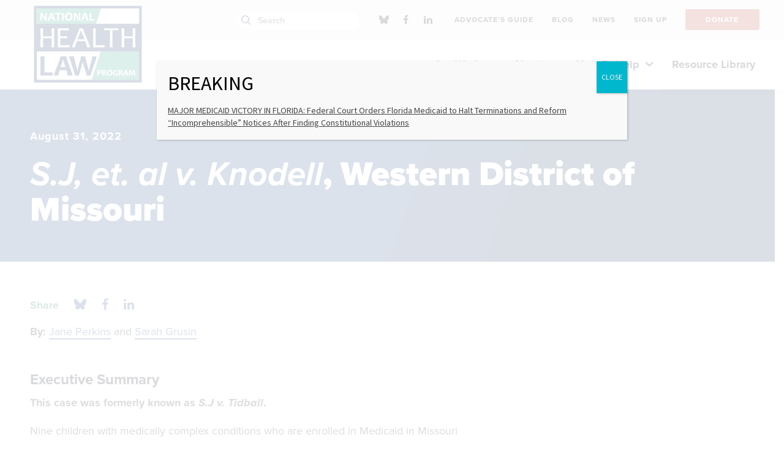

--- FILE ---
content_type: text/html; charset=UTF-8
request_url: https://healthlaw.org/resource/s-j-v-tidball-western-district-of-missouri/?state=All
body_size: 21486
content:


<!DOCTYPE html>

<!--// OPEN HTML //-->
<html lang="en-US" >

<!--// OPEN HEAD //-->
<head>
  
        
      <title>S.J, et. al v. Knodell, Western District of Missouri - National Health Law Program</title>

      <meta charset="UTF-8"/>
    	      <meta name="viewport" content="width=device-width, initial-scale=1"/>
            
      <!--// PINGBACK & FAVICON //-->
              <link rel="shortcut icon" href="https://healthlaw.org/wp-content/uploads/2018/11/32x32.png" />
                                <link rel="apple-touch-icon" sizes="57x57"
           href="https://healthlaw.org/wp-content/uploads/2018/09/64x64.png"/>
      
      <meta name="type" content="article"><meta name="author" content="Jane Perkins"><meta name="author" content="Sarah Grusin">
                <meta name="description" content="This case was formerly known as S.J v. Tidball. Nine children with medically complex conditions who are enrolled in…">
        
        
    <meta name='robots' content='index, follow, max-image-preview:large, max-snippet:-1, max-video-preview:-1' />
	<style>img:is([sizes="auto" i], [sizes^="auto," i]) { contain-intrinsic-size: 3000px 1500px }</style>
	
	<!-- This site is optimized with the Yoast SEO plugin v26.7 - https://yoast.com/wordpress/plugins/seo/ -->
	<link rel="canonical" href="https://nhelprestordev.wpenginepowered.com/resource/s-j-v-tidball-western-district-of-missouri/" />
	<meta property="og:locale" content="en_US" />
	<meta property="og:type" content="article" />
	<meta property="og:title" content="S.J, et. al v. Knodell, Western District of Missouri - National Health Law Program" />
	<meta property="og:description" content="Partners: Legal Services of Eastern Missouri Legal Documents: Settlement Complaint Plaintiff&#8217;s Motion for Preliminary Injunction Defendant&#8217;s Motion to Dismiss Defendant&#8217;s Opposition to Plaintiff&#8217;s Motion for Preliminary Injunction Plaintiff&#8217;s Response to Motion to Strike Plaintiff&#8217;s Response to Motion to Dismiss Plaintiff&#8217;s Reply in Support of Motion for Preliminary Injunction Statement of Interest of the United States of America Last Updated 9/15/2022" />
	<meta property="og:url" content="https://nhelprestordev.wpenginepowered.com/resource/s-j-v-tidball-western-district-of-missouri/" />
	<meta property="og:site_name" content="National Health Law Program" />
	<meta property="article:publisher" content="https://www.facebook.com/NHeLProgram/" />
	<meta property="article:modified_time" content="2024-08-08T21:14:45+00:00" />
	<meta property="og:image" content="https://healthlaw.org/wp-content/uploads/2018/09/OpenGraph-1.jpg" />
	<meta property="og:image:width" content="1200" />
	<meta property="og:image:height" content="630" />
	<meta property="og:image:type" content="image/jpeg" />
	<meta name="twitter:card" content="summary_large_image" />
	<meta name="twitter:site" content="@NHeLP_org" />
	<meta name="twitter:label1" content="Est. reading time" />
	<meta name="twitter:data1" content="1 minute" />
	<meta name="twitter:label2" content="Written by" />
	<meta name="twitter:data2" content="Jane Perkins, Sarah Grusin" />
	<script type="application/ld+json" class="yoast-schema-graph">{"@context":"https://schema.org","@graph":[{"@type":"WebPage","@id":"https://nhelprestordev.wpenginepowered.com/resource/s-j-v-tidball-western-district-of-missouri/","url":"https://nhelprestordev.wpenginepowered.com/resource/s-j-v-tidball-western-district-of-missouri/","name":"S.J, et. al v. Knodell, Western District of Missouri - National Health Law Program","isPartOf":{"@id":"https://nhelprestordev.wpenginepowered.com/#website"},"datePublished":"2022-08-31T14:27:34+00:00","dateModified":"2024-08-08T21:14:45+00:00","breadcrumb":{"@id":"https://nhelprestordev.wpenginepowered.com/resource/s-j-v-tidball-western-district-of-missouri/#breadcrumb"},"inLanguage":"en-US","potentialAction":[{"@type":"ReadAction","target":["https://nhelprestordev.wpenginepowered.com/resource/s-j-v-tidball-western-district-of-missouri/"]}]},{"@type":"BreadcrumbList","@id":"https://nhelprestordev.wpenginepowered.com/resource/s-j-v-tidball-western-district-of-missouri/#breadcrumb","itemListElement":[{"@type":"ListItem","position":1,"name":"Home","item":"https://healthlaw.org/"},{"@type":"ListItem","position":2,"name":"&lt;i&gt; S.J, et. al v. Knodell&lt;/i&gt;, Western District of Missouri"}]},{"@type":"WebSite","@id":"https://nhelprestordev.wpenginepowered.com/#website","url":"https://nhelprestordev.wpenginepowered.com/","name":"National Health Law Program","description":"","potentialAction":[{"@type":"SearchAction","target":{"@type":"EntryPoint","urlTemplate":"https://nhelprestordev.wpenginepowered.com/?s={search_term_string}"},"query-input":{"@type":"PropertyValueSpecification","valueRequired":true,"valueName":"search_term_string"}}],"inLanguage":"en-US"}]}</script>
	<!-- / Yoast SEO plugin. -->


<link rel='dns-prefetch' href='//fonts.googleapis.com' />
<link rel='stylesheet' id='activecampaign-form-block-css' href='https://healthlaw.org/wp-content/plugins/activecampaign-subscription-forms/activecampaign-form-block/build/style-index.css?ver=1764091877' media='all' />
<style id='co-authors-plus-coauthors-style-inline-css'>
.wp-block-co-authors-plus-coauthors.is-layout-flow [class*=wp-block-co-authors-plus]{display:inline}

</style>
<style id='co-authors-plus-avatar-style-inline-css'>
.wp-block-co-authors-plus-avatar :where(img){height:auto;max-width:100%;vertical-align:bottom}.wp-block-co-authors-plus-coauthors.is-layout-flow .wp-block-co-authors-plus-avatar :where(img){vertical-align:middle}.wp-block-co-authors-plus-avatar:is(.alignleft,.alignright){display:table}.wp-block-co-authors-plus-avatar.aligncenter{display:table;margin-inline:auto}

</style>
<style id='co-authors-plus-image-style-inline-css'>
.wp-block-co-authors-plus-image{margin-bottom:0}.wp-block-co-authors-plus-image :where(img){height:auto;max-width:100%;vertical-align:bottom}.wp-block-co-authors-plus-coauthors.is-layout-flow .wp-block-co-authors-plus-image :where(img){vertical-align:middle}.wp-block-co-authors-plus-image:is(.alignfull,.alignwide) :where(img){width:100%}.wp-block-co-authors-plus-image:is(.alignleft,.alignright){display:table}.wp-block-co-authors-plus-image.aligncenter{display:table;margin-inline:auto}

</style>
<style id='safe-svg-svg-icon-style-inline-css'>
.safe-svg-cover{text-align:center}.safe-svg-cover .safe-svg-inside{display:inline-block;max-width:100%}.safe-svg-cover svg{fill:currentColor;height:100%;max-height:100%;max-width:100%;width:100%}

</style>
<style id='wimb-interactive-map-style-inline-css'>
/*!***************************************************************************************************************************************************************************************************************************************!*\
 !*** css ./node_modules/css-loader/dist/cjs.js??ruleSet[1].rules[4].use[1]!./node_modules/postcss-loader/dist/cjs.js??ruleSet[1].rules[4].use[2]!./node_modules/sass-loader/dist/cjs.js??ruleSet[1].rules[4].use[3]!./src/style.scss ***!
 \***************************************************************************************************************************************************************************************************************************************/
.wimb-us {
 --wimb-active-color: #D0D0D0;
 --wimb-active-color-a30: rgba(208, 208, 208, .3);
 --wimb-active-stroke: #6d6d6d;
 --wimb-active-label: #000;
 display: flex;
 flex-flow: column;
 font-family: proxima-nova, sans-serif;
 font-size: 18px;
 line-height: 1.4;
}
.wimb-us.is-loading .wimb-us__map {
 position: relative;
}
.wimb-us.is-loading .wimb-us__map::after {
 content: "";
 position: absolute;
 top: 0;
 left: 0;
 right: 0;
 bottom: 0;
 background: rgba(255, 255, 255, 0.9);
 display: flex;
 align-items: center;
 justify-content: center;
 z-index: 10;
 opacity: 1;
 transition: opacity 0.3s ease-out;
}
.wimb-us.is-loading .wimb-us__map .wimb-us__loading {
 display: flex;
}
@keyframes wimb-spin {
 to {
  transform: rotate(360deg);
 }
}
.wimb-us__map {
 width: 100%;
 border-top: 2px solid black;
 border-bottom: 2px solid black;
 padding: 20px 0;
}
.wimb-us__map .wimb-us__loading {
 position: absolute;
 top: 50%;
 left: 50%;
 transform: translate(-50%, -50%);
 z-index: 11;
 display: none;
 flex-direction: column;
 align-items: center;
 gap: 16px;
}
.wimb-us__map .wimb-us__loading-spinner {
 width: 48px;
 height: 48px;
 border: 4px solid rgba(0, 0, 0, 0.1);
 border-top-color: #000;
 border-radius: 50%;
 animation: wimb-spin 0.8s linear infinite;
}
.wimb-us__map .wimb-us__loading-text {
 font-size: 16px;
 color: #333;
 font-weight: 500;
}
.wimb-us__map svg {
 display: block;
 width: 100%;
 height: 100%;
 max-height: inherit;
}
.wimb-us__map [data-state] {
 fill: rgb(208, 208, 208);
 stroke-width: 1px;
 stroke-linecap: round;
 stroke-linejoin: round;
 stroke: black !important;
}
.wimb-us__map [data-state]:focus-visible {
 outline: none;
}
.wimb-us__map [id$=-label] {
 pointer-events: all;
 cursor: pointer;
}
.wimb-us__map [id$=-label]:focus-visible, .wimb-us__map [id$=-label]:focus {
 outline: none;
}
.wimb-us__map .is-hover {
 cursor: pointer;
}
.wimb-us__map #states-outlines path, .wimb-us__map #DC-outline {
 display: none;
 pointer-events: none;
}
.wimb-us__map #states-outlines path.is-visible, .wimb-us__map #DC-outline.is-visible {
 display: block;
}
@media (max-width: 767px) {
 .wimb-us__map #state-names,
 .wimb-us__map #higlight_lines {
  display: none;
 }
}
.wimb-us__legend {
 order: -1;
}
.wimb-us .wimb-legend {
 margin: 25px auto 50px;
 display: flex;
 flex-flow: column wrap;
 gap: 20px 0;
 padding: 0;
 position: relative;
}
@media (min-width: 768px) {
 .wimb-us .wimb-legend {
  display: grid;
  grid-template-columns: repeat(2, 1fr);
  grid-template-rows: auto;
  gap: 30px 50px;
 }
}
.wimb-us .wimb-legend__item {
 display: flex;
 flex-flow: row nowrap;
 gap: 10px;
 align-items: center;
}
.wimb-us .wimb-legend__swatch {
 width: 30px;
 height: 30px;
 border: 1px solid black;
 display: inline-block;
 flex: 0 0 auto;
}
.wimb-us .wimb-legend__label {
 font-weight: 600;
 font-size: 16px;
 line-height: 1.1;
}
@media (min-width: 768px) {
 .wimb-us .wimb-legend__label {
  font-size: 18px;
 }
}
.wimb-us .wimb-legend__message {
 position: absolute;
 bottom: -50px;
 transform: translateY(50%);
 left: 0;
 right: 0;
 width: 930px;
 margin: auto;
 max-width: 100%;
 text-align: center;
 display: none;
 font-weight: 600;
 font-size: 16px;
 padding: 6px 15px;
 box-sizing: border-box;
 line-height: 1.1;
}
@media screen and (min-width: 768px) {
 .wimb-us .wimb-legend__message {
  font-size: 18px;
 }
}
.wimb-us .wimb-legend__message.is-active {
 display: block;
}
.wimb-us:has([data-state].is-active) .wimb-us__state-dropdown {
 background: var(--wimb-active-color);
}
.wimb-us__state-dropdown {
 display: grid;
 grid-template-columns: 1fr auto;
 grid-template-rows: auto auto;
 padding: 20px;
 gap: 10px;
}
.wimb-us:not([data-selected-state]) .wimb-us__state-dropdown {
 padding-bottom: 300px;
}
.wimb-us__controls {
 grid-column: 1/3;
 grid-row: 1/2;
}
@media (min-width: 768px) {
 .wimb-us__controls {
  grid-column: 1/2;
  grid-row: 1/2;
 }
}
.wimb-us__share-this {
 grid-column: 2/3;
 grid-row: 2/3;
 justify-self: center;
 align-self: center;
}
@media (min-width: 768px) {
 .wimb-us__share-this {
  grid-column: 2/3;
  grid-row: 1/3;
 }
}
.wimb-us__classification {
 grid-column: 1/2;
 grid-row: 2/3;
 align-self: center;
 color: var(--wimb-active-label);
 font-size: 14px;
 font-weight: 700;
}
.wimb-us__dropdown {
 position: relative;
 max-width: 445px;
}
.wimb-us__dd-btn {
 width: 100%;
 background: black;
 color: white;
 display: flex;
 align-items: center;
 justify-content: space-between;
 font-size: 24px;
 border: none !important;
 padding: 8px 20px;
 border-radius: 66px;
 transition: 0.25s ease-in-out background-color;
}
@media (min-width: 768px) {
 .wimb-us__dd-btn {
  font-size: 32px;
 }
}
.wimb-us__dd-btn:hover {
 background: #111;
}
.wimb-us__dd-btn svg {
 fill: white;
}
.wimb-us__dd-menu {
 position: absolute;
 z-index: 10;
 inset: auto 0 0 0;
 transform: translateY(4px);
 background: #fff;
 border: 1px solid #e5e7eb;
 border-radius: 0.5rem;
 box-shadow: 0 8px 24px rgba(0, 0, 0, 0.08);
 height: 260px;
 overflow: auto;
 padding: 0.375rem;
 display: none;
 top: 100%;
 max-height: 275px;
}
.wimb-us__dd-menu.is-open {
 display: block;
}
.wimb-us__dd-item {
 line-height: 1.3;
 display: block;
 padding: 2px 5px;
}
.wimb-us__dd-item:hover {
 cursor: pointer;
 background: #ccc;
}
.wimb-us__dd-item.is-active {
 background: #ccc;
}
.wimb-us__info {
 min-height: 325px;
}
.wimb-us__content {
 padding-bottom: 30px;
}
.wimb-us .wimb-panes {
 display: flex;
}
@media (min-width: 768px) {
 .wimb-us .wimb-panes {
  gap: 20px;
 }
}
.wimb-us .wimb-acc-btn:after, .wimb-us .wimb-tab:after {
 content: "";
 background: black url([data-uri]) center/12px auto no-repeat;
 width: 16px;
 height: 16px;
 color: #fff;
 fill: white;
 padding: 4px;
 box-sizing: border-box;
 border-radius: 50%;
 margin-left: 10px;
 opacity: 0;
 display: inline-block;
}
.wimb-us .wimb-acc-btn:after {
 transform: rotate(90deg);
}
.wimb-us .wimb-tabs {
 display: none;
 gap: 0.5rem;
 flex: 0 0 auto;
 flex-flow: column;
 margin-top: 1rem;
}
@media (min-width: 768px) {
 .wimb-us .wimb-tabs {
  display: flex;
 }
}
.wimb-us .wimb-tab {
 -webkit-appearance: none;
   -moz-appearance: none;
     appearance: none;
 background-color: var(--wimb-active-color-a30);
 border: 0;
 padding: 10px 12px;
 cursor: pointer;
 font-weight: 700;
 text-align: left;
 display: flex;
 justify-content: space-between;
 font-size: 18px;
 align-items: center;
}
.wimb-us .wimb-tab[aria-selected=true] {
 background: var(--wimb-active-color);
 color: var(--wimb-active-label);
}
.wimb-us .wimb-tab[aria-selected=true]:after {
 opacity: 1;
}
.wimb-us .wimb-panel {
 display: none;
 padding: 0.75rem 0;
}
.wimb-us .wimb-panel.is-active {
 display: block;
}
@media (max-width: 767px) {
 .wimb-us .wimb-panel {
  display: none !important;
 }
}
.wimb-us .wimb-acc {
 border-radius: 0;
 overflow: hidden;
}
@media (min-width: 768px) {
 .wimb-us .wimb-acc {
  display: none;
 }
}
.wimb-us .wimb-acc-item.is-open .wimb-acc-btn {
 background: var(--wimb-active-color);
 color: var(--wimb-active-label);
}
.wimb-us .wimb-acc-item.is-open .wimb-acc-btn:after {
 opacity: 1;
}
.wimb-us .wimb-acc-item.is-open .wimb-acc-panel {
 display: block;
}
.wimb-us .wimb-acc-btn {
 width: 100%;
 text-align: left;
 border: 0;
 padding: 12px 20px;
 font-weight: 700;
 cursor: pointer;
 font-size: 22px;
 background-color: var(--wimb-active-color-a30);
 display: flex;
 align-items: center;
 justify-content: space-between;
}
.wimb-us .wimb-acc-btn:after {
 content: "";
 background: black url([data-uri]) center/12px auto no-repeat;
 transform: rotate(90deg);
 width: 16px;
 height: 16px;
 display: inline-block;
 color: #fff;
 fill: white;
 padding: 4px;
 box-sizing: border-box;
 border-radius: 50%;
}
.wimb-us .wimb-acc-panel {
 display: none;
 padding: 0.5rem 0.9rem 0.9rem;
 background: #fff;
}
.wimb-us .wimb-field {
 margin-bottom: 20px;
 padding: 0 20px;
}
.wimb-us .wimb-field__label {
 display: block;
 margin-bottom: 12px;
 font-weight: 700;
 font-size: 24px;
}
@media (min-width: 768px) {
 .wimb-us .wimb-field__label {
  font-size: 28px;
 }
}
.wimb-us .wimb-field__value > * {
 margin-bottom: 20px;
}
.wimb-us .wimb-field br {
 display: block;
 content: ""; /* Clears default height */
 margin: 10px 0; /* Adds vertical margin around the line break */
}
.wimb-us .wimb-field a {
 color: #002D73;
}
.wimb-us__share-btn.btn {
 background: black;
 color: white;
 font-size: 18px;
 font-weight: bold;
 padding: 8px 18px;
 border-radius: 40px;
 text-decoration: none;
 transition: 0.25s ease-in-out background-color;
 display: block;
 box-sizing: border-box;
 border: none;
 cursor: pointer;
}
.wimb-us__share-btn.btn:hover {
 background: #111;
 color: #fff;
}
.wimb-us__share-btn.btn svg {
 fill: white;
 height: 16px;
}

/*# sourceMappingURL=style-index.css.map*/
</style>
<link rel='stylesheet' id='wp-components-css' href='https://healthlaw.org/wp-includes/css/dist/components/style.min.css?ver=6.8.3' media='all' />
<link rel='stylesheet' id='wp-preferences-css' href='https://healthlaw.org/wp-includes/css/dist/preferences/style.min.css?ver=6.8.3' media='all' />
<link rel='stylesheet' id='wp-block-editor-css' href='https://healthlaw.org/wp-includes/css/dist/block-editor/style.min.css?ver=6.8.3' media='all' />
<link rel='stylesheet' id='popup-maker-block-library-style-css' href='https://healthlaw.org/wp-content/plugins/popup-maker/dist/packages/block-library-style.css?ver=dbea705cfafe089d65f1' media='all' />
<link rel='stylesheet' id='ht_toc-style-css-css' href='https://healthlaw.org/wp-content/plugins/heroic-table-of-contents/dist/blocks.style.build.css?ver=1767944810' media='all' />
<link rel='stylesheet' id='ctct_form_styles-css' href='https://healthlaw.org/wp-content/plugins/constant-contact-forms/assets/css/style.css?ver=2.16.0' media='all' />
<link rel='stylesheet' id='spb-frontend-min-css' href='https://healthlaw.org/wp-content/plugins/socialdriver-framework/includes/page-builder/frontend-assets/css/spb-styles.min.css' media='all' />
<link rel='stylesheet' id='tablepress-default-css' href='https://healthlaw.org/wp-content/tablepress-combined.min.css?ver=86' media='all' />
<link rel='stylesheet' id='tablepress-datatables-buttons-css' href='https://healthlaw.org/wp-content/plugins/tablepress-premium/modules/css/build/datatables.buttons.css?ver=2.2.4' media='all' />
<link rel='stylesheet' id='tablepress-datatables-columnfilterwidgets-css' href='https://healthlaw.org/wp-content/plugins/tablepress-premium/modules/css/build/datatables.columnfilterwidgets.css?ver=2.2.4' media='all' />
<link rel='stylesheet' id='tablepress-responsive-tables-css' href='https://healthlaw.org/wp-content/plugins/tablepress-premium/modules/css/build/responsive-tables.css?ver=2.2.4' media='all' />
<link rel='stylesheet' id='popup-maker-site-css' href='//healthlaw.org/wp-content/uploads/pum/pum-site-styles.css?generated=1767813347&#038;ver=1.21.5' media='all' />
<link rel='stylesheet' id='theme-style-css' href='https://healthlaw.org/wp-content/themes/nhelp-child/css/style.min.css' media='all' />
<link rel='stylesheet' id='fontawesome-v6-style-css' href='https://healthlaw.org/wp-content/themes/socialdriver/css/fontawesome/css/all.min.css' media='all' />
<link rel='stylesheet' id='fontawesome-v5-compatibility-style-css' href='https://healthlaw.org/wp-content/themes/socialdriver/css/fontawesome/css/v5-font-face.min.css' media='all' />
<link rel='stylesheet' id='fontawesome-v4-compatibility-style-css' href='https://healthlaw.org/wp-content/themes/socialdriver/css/fontawesome/css/v4-font-face.min.css' media='all' />
<link rel='stylesheet' id='socialdriver-style-spb-css' href='https://healthlaw.org/wp-content/themes/socialdriver/css/style-spb.min.css' media='all' />
<link rel='stylesheet' id='redux-google-fonts-sf_socialdriver_options-css' href='https://fonts.googleapis.com/css?family=Source+Sans+Pro%3A400&#038;display=block&#038;ver=1738012419' media='all' />
<!--n2css--><!--n2js--><script src="https://healthlaw.org/wp-includes/js/jquery/jquery.min.js?ver=3.7.1" id="jquery-core-js"></script>
<script src="https://healthlaw.org/wp-includes/js/jquery/jquery-migrate.min.js?ver=3.4.1" id="jquery-migrate-js"></script>
<script src="https://healthlaw.org/wp-content/plugins/sticky-menu-or-anything-on-scroll/assets/js/jq-sticky-anything.min.js?ver=2.1.1" id="stickyAnythingLib-js"></script>
			<script>
			var ajaxurl = 'https://healthlaw.org/wp-admin/admin-ajax.php';
			</script>
			<meta name="TagPages" content="1.64"/>

<!--BEGIN: TRACKING CODE MANAGER (v2.5.0) BY INTELLYWP.COM IN HEAD//-->
<!-- Fundraise Up: the new standard for online giving -->
<script>(function(w,d,s,n,a){if(!w[n]){var l='call,catch,on,once,set,then,track,openCheckout'
.split(','),i,o=function(n){return'function'==typeof n?o.l.push([arguments])&&o
:function(){return o.l.push([n,arguments])&&o}},t=d.getElementsByTagName(s)[0],
j=d.createElement(s);j.async=!0;j.src='https://cdn.fundraiseup.com/widget/'+a+'';
t.parentNode.insertBefore(j,t);o.s=Date.now();o.v=5;o.h=w.location.href;o.l=[];
for(i=0;i<8;i++)o[l[i]]=o(l[i]);w[n]=o}
})(window,document,'script','FundraiseUp','APLMEDPE');</script>
<!-- End Fundraise Up -->
<!-- Google tag (gtag.js) --> <script async src="https://www.googletagmanager.com/gtag/js?id=G-Z7TGEB65QJ"></script> <script> window.dataLayer = window.dataLayer || []; function gtag(){dataLayer.push(arguments);} gtag('js', new Date()); gtag('config', 'G-Z7TGEB65QJ'); </script>
<!-- Google Tag Manager -->
<script>(function(w,d,s,l,i){w[l]=w[l]||[];w[l].push({'gtm.start':
new Date().getTime(),event:'gtm.js'});var f=d.getElementsByTagName(s)[0],
j=d.createElement(s),dl=l!='dataLayer'?'&l='+l:'';j.async=true;j.src=
'https://www.googletagmanager.com/gtm.js?id='+i+dl;f.parentNode.insertBefore(j,f);
})(window,document,'script','dataLayer','GTM-5PQMXG6');</script>
<!-- End Google Tag Manager -->
<!-- Google Tag Manager -->
<script>(function(w,d,s,l,i){w[l]=w[l]||[];w[l].push({'gtm.start':
new Date().getTime(),event:'gtm.js'});var f=d.getElementsByTagName(s)[0],
j=d.createElement(s),dl=l!='dataLayer'?'&l='+l:'';j.async=true;j.src=
'https://www.googletagmanager.com/gtm.js?id='+i+dl;f.parentNode.insertBefore(j,f);
})(window,document,'script','dataLayer','GTM-KPFLZ7R');</script>
<!-- End Google Tag Manager -->
<!--END: https://wordpress.org/plugins/tracking-code-manager IN HEAD//--><!--[if lt IE 9]><script data-cfasync="false" src="https://healthlaw.org/wp-content/themes/socialdriver/js/respond.js"></script><script data-cfasync="false" src="https://healthlaw.org/wp-content/themes/socialdriver/js/html5shiv.js"></script><script data-cfasync="false" src="https://healthlaw.org/wp-content/themes/socialdriver/js/excanvas.compiled.js"></script><![endif]--><style>
</style>
<!-- BEGIN Adobe Fonts for WordPress --><link rel="stylesheet" href="https://use.typekit.net/hsf5yld.css"><!-- END Adobe Fonts for WordPress --><style id="sccss">/*this to hide issues sidebar for Cases resources*/
.resource-category-cases #custom_html-4{
	 display : none;
}
.resource-category-cases #menu-issue-sidebar-menu{
	 display : none;
}

.te_announcements .author-byline{ /*this to hide author for Timeline read more pages*/
	display : none;
}

.resource-category-cases div.fw-row{
	 display : none !important;
}

.te_announcements .post-date{ /*this to hide date for Timeline read more pages*/
	display : none;
}

/*
.author-byline{
	display : none;
}

.post-date{
	display : none;
}
*/

.blog-item-wrap details-wrap .author { /*this to hide author for blog item previews*/
	display : none;
}




.btn-group button {
 background-color: #244587; /* blue background */
	border:1px solid white; /* dark blue border */
 color: white; /* White text */
 padding: 10px 13.65px; /* Some padding */
 cursor: pointer; /* Pointer/hand icon */
 float: left; /* Float the buttons side by side */
 font-family: proxima-nova,sans-serif;
 font-style: normal;
 font-weight: 600;
 font-stretch: normal;
 text-rendering: optimizeLegibility!important;
 -webkit-font-smoothing: antialiased!important;
}

.btn-group button:not(:last-child) {
 border-right: none; /* Prevent double borders */
}

/* Clear floats (clearfix hack) */
.btn-group:after {
 content: "";
 clear: both;
 display: table;
}

/* Add a background color on hover */
.btn-group button:hover {
 background-color: #193469;
}
.sh-hide a 
{
	margin-top:-10px;
	padding-top:-10px;
	position: relative;
	top: -10px;
	font-family:arial;
	font-size:14px;
	font-weight:bold;
	font-style:normal;
	padding: 0;
	margin:0px;
} 

.sh-hide a:hover {
	margin-top:-10px;
	font-family:arial;
	font-size:14px;
	font-weight:bold;
	font-style:normal;
	padding: 0;
	margin:0px;
}

.sh-show a {
	margin-top:-10px;
	position: relative;
	top: -10px;
	font-family:arial;
	font-size:14px;
	font-weight:bold;
	font-style:normal;
	padding: 0;
	margin:0px;
}
.sh-show a span {
	margin-top:-10px;
		font-family:arial;
	font-size:14px;
	font-weight:normal;
	font-style:normal;
	padding: 0;
	margin:0px;
}
.sh-show a:active {
	margin-top:-10px;
	font-family:arial;
	font-size:14px;
	font-weight:normal;
	font-style:normal;
	padding: 0;
	margin:0px;
	}
.sh-content {
	margin-top:-10px;
	font-size:15px !important;
	font-weight:normal;
	font-style:normal;
	padding: 0;
	margin:0px;
}
.sh-show {
		margin-top:-10px;
	font-size:15px !important;
	font-weight:normal;
	font-style:normal;
	padding: 0;
	margin:0px;
}
.sh-hide {
		margin-top:-10px;
	font-family:arial;
	font-size:14px;
	font-weight:normal;
	font-style:normal;
	padding: 0;
	margin:0px;
}
.sh-show-content {
		margin-top:-10px;
	font-size:15px !important;
	font-weight:normal;
	font-style:normal;
	padding: 0;
	margin:0px;
}
.sh-hide-content {
		margin-top:-10px;
	font-family:arial;
	font-size:14px;
	font-weight:normal;
	font-style:normal;
	padding: 0;
	margin:0px;
}
content.sh-show {
		margin-top:-10px;
	font-family:arial;
	font-size:22px !important;
	font-weight:normal;
	font-style:normal;
	padding: 0;
	margin:0px;
}
content.sh-show {
		margin-top:-10px;
	font-family:arial;
	font-size:14px !important;
	font-weight:normal;
	font-style:normal;
	padding: 0;
	margin:0px;
}
.sh-content[post] {
	margin-top:-10px;
	font-size:15px !important;
	font-weight:normal;
	font-style:normal;
	padding: 0;
	margin:0px;
}

.page-id-7625 div.page-heading{display: none;} /*the 50th Anniversary test page, hiding the banner*/
.page-id-8552 div.page-heading{display: none;} 

.page-id-7344 #breadcrumbs span:last-child span{display: none;} /*Doula Medicaid page, hiding breadbrumb title text*/

.page-id-17939 #breadcrumbs span:last-child span{display: none;} /*Doula State Medicaid table page, hiding breadbrumb title text*/

.post-type-news .author{ visibility: hidden; border:0; height: 1px;} /*this to hide author on News content feed pages*/

/*below for Pretty Google Calendar*/
.fc .fc-col-header-cell-cushion {
 display: inline-block;
 padding: 2px 4px;
}

#main-container th {
  background: #fff;
}

/*both of these temporarily hiding main search box 9/2024
#navigation-search-input {
  display: none !important;
}
.ss-search {
  display: none !important;
}
*/


.easy-toc a {
	text-decoration: none !important; 
}


.easy-toc-link {
	text-decoration: none !important; 
}

#my-toc-block a {
	text-decoration: none !important;
}


#easy-toc-link {
	text-decoration: none !important; 
}

#easy-toc-page-1 {
	text-decoration: none !important; 
}

#easy-toc-link a {
	text-decoration: none !important; 
}

#easy-toc-page-1 a {
	text-decoration: none !important; 
}


#easy-toc-heading-1 a {
	text-decoration: none !important; 
}

#easy-toc-heading-1 {
	text-decoration: none !important; 
}

.easy-toc-heading-1 a {
	text-decoration: none !important; 
}

.easy-toc-heading-1 {
	text-decoration: none !important; 
}

#easy-toc-container li {
	text-decoration: none !important; 
}

#easy-toc-container {
	text-decoration: none !important; 
}

.easy-toc-container li {
	text-decoration: none !important; 
}

.easy-toc-container {
	text-decoration: none !important; 
}

#easy-toc-link .easy-toc-heading-1 {
	text-decoration: none !important; 
}

#easy-toc-link .easy-toc-heading-1 a {
	text-decoration: none !important; 
}

#easy-toc-link .easy-toc-heading-1 li {
	text-decoration: none !important; 
}

.ez-toc-title-container {
		text-decoration: none !important; 
}

#resumator-logo { /*hiding the JazzHR logo*/
	display: none !important;
	visibility: hidden !important;
}



</style><style title="dynamic-css" class="options-output">body,p{font-family:"Source Sans Pro";line-height:20px;font-weight:400;font-style:normal;font-size:14px;}h1,.impact-text,.impact-text-large{font-family:"Source Sans Pro";line-height:34px;font-weight:400;font-style:normal;font-size:24px;}h2,.blog-item .quote-excerpt{font-family:"Source Sans Pro";line-height:30px;font-weight:400;font-style:normal;font-size:20px;}h3{font-family:"Source Sans Pro";line-height:24px;font-weight:400;font-style:normal;font-size:18px;}h4{font-family:"Source Sans Pro";line-height:20px;font-weight:400;font-style:normal;font-size:16px;}h5{font-family:"Source Sans Pro";line-height:18px;font-weight:400;font-style:normal;font-size:14px;}h6{font-family:"Source Sans Pro";line-height:16px;font-weight:400;font-style:normal;font-size:12px;}#main-nav, #header nav, #vertical-nav nav, .header-9#header-section #main-nav, #overlay-menu nav, #mobile-menu, #one-page-nav li .hover-caption{font-family:"Source Sans Pro";font-weight:400;font-style:normal;font-size:18px;}</style>
  
  <!--[if gte IE 9]>
   <style>
    .gradient {
      filter: none;
    }
   </style>
  <![endif]-->

  <!--// CLOSE HEAD //-->
</head>

<!--// OPEN BODY //-->
<body class="wp-singular resource-template-default single single-resource postid-10931 wp-theme-socialdriver wp-child-theme-nhelp-child minimal-design header-5 header-5-overlay mobile-header-left-logo mhs-tablet-land mh-slideout responsive-fluid product-shadows layout-fullwidth disable-mobile-animations slideout-right swift-framework-v2.5.53 nhelp-child-theme-v2018 ctct-socialdriver" >



<!--// OPEN #container //-->
<div id="container" class=" clearfix">

  <a id="accessibility-skip-menu" href="#main-container" class="skip-link skip-link-main">Skip to Main Content</a>

  <header id="mobile-header" class="mobile-left-logo clearfix">
<div id="mobile-logo" class="logo-left has-svg clearfix">
<a href="https://healthlaw.org" title="Go to National Health Law Program Home." rel="home">
<span class="accessibility-text">Go to National Health Law Program Home</span> <div class="logo-svg-container" aria-hidden="true"><img id="mobile-logo-image" aria-hidden="true" src="https://healthlaw.org/wp-content/themes/nhelp-child/images/logo.svg" alt="National Health Law Program" height="46" width="298" /></div>
</a>
</div>
<div class="mobile-header-opts"><a href="#" class="mobile-menu-link menu-bars-link" role="button" aria-label="menu"><span class="menu-bars"></span></a>
</div></header>
        
    		<!--// HEADER //-->
    		<div class="header-wrap full-center full-header-stick page-header-standard">
    			
    			    			
              		  <div id="header-section" class="header-5 clearfix">
    		  	    		    
<header id="header" class="sticky-header clearfix">
<div class="top-row-wrapper">
	<div class="container">
		<div class="row top-row">
			<div class="header-right">
				<div class="search-form-container social-search">
<div class="menu-search parent">
	<i class="ss-search" aria-hidden="true"></i>
	<div class="ajax-search-wrap" data-ajaxurl="https://healthlaw.org/wp-admin/admin-ajax.php">
		<div class="ajax-loading"></div>
		<form method="get" class="ajax-search-form" action="https://healthlaw.org">
			<label class="accessibility-text" for="navigation-search-input">Search healthlaw.org</label>
			<input id="navigation-search-input" type="search" placeholder="Search" name="s" autocomplete="off" id="navigation-search-bar">
			<button type="submit" class="search-icon-position" title="Submit site search"><span class="accessibility-text">Submit site search</span><i class="ss-search" aria-hidden="true"></i></button>
		</form>
		<div class="ajax-search-results"></div>
	</div>
</div></div>
	<nav id="social-icons-navigation" class="social-icons standard clearfix" aria-label="social channels main menu">
		<ul itemscope itemtype="http://schema.org/Organization">
			<li class="website"><link itemprop="url" href="https://healthlaw.org"></li>
		 
					<li class="bluesky">
				<a itemprop="sameAs" href="https://bsky.app/profile/nhelp.bsky.social" target="_blank" title="Go to National Health Law Program Bluesky Channel."><span class="accessibility-text">Bluesky Channel</span><i class="fa-brands fa-bluesky" aria-hidden="true"></i></a>
			</li>
		 
					<li class="facebook">
				<a itemprop="sameAs" href="https://www.facebook.com/NHeLProgram/" target="_blank" title="Go to National Health Law Program Facebook Profile."><span class="accessibility-text">Facebook Profile</span><i class="fa-brands fa-facebook" aria-hidden="true"></i></a>
			</li>
											<li class="linkedin">
				<a itemprop="sameAs" href="https://www.linkedin.com/company/national-health-law-program " target="_blank" title="Go to National Health Law Program Linkedin Profile."><span class="accessibility-text">Linkedin Profile</span><i class="fa-brands fa-linkedin-in" aria-hidden="true"></i></a>
			</li>
																																						
		</ul>
	</nav>
	
			</div>
			<div class="top-menu">
				<nav class="std-menu clearfix" aria-label="utility navigation">
<div class="menu-utility-nav-container"><ul id=menu-utility-nav class=menu role="menu"><li class="menu-item-26325 menu-item menu-item-type-custom menu-item-object-custom" role="menuitem" itemscope itemtype="http://www.schema.org/SiteNavigationElement"><a href="https://medicaidguide.org/" data-postid="26325" itemprop="url"><span class="menu-item-text">Advocate&#8217;s Guide</span></a></li>
<li class="menu-item-17 menu-item menu-item-type-post_type menu-item-object-page" role="menuitem" itemscope itemtype="http://www.schema.org/SiteNavigationElement"><a title="Go to the Blog Page" href="https://healthlaw.org/blog/" data-postid="10" itemprop="url"><span class="menu-item-text">Blog</span></a></li>
<li class="menu-item-16 menu-item menu-item-type-post_type menu-item-object-page" role="menuitem" itemscope itemtype="http://www.schema.org/SiteNavigationElement"><a title="Go to the News Page" href="https://healthlaw.org/news/" data-postid="11" itemprop="url"><span class="menu-item-text">News</span></a></li>
<li class="menu-item-6872 menu-item menu-item-type-post_type menu-item-object-page" role="menuitem" itemscope itemtype="http://www.schema.org/SiteNavigationElement"><a title="Go to the Sign Up Page" href="https://healthlaw.org/sign-up/" data-postid="6870" itemprop="url"><span class="menu-item-text">Sign Up</span></a></li>
<li class="menu-item-17250 menu-item menu-item-type-custom menu-item-object-custom sf-menu-item-btn" role="menuitem" itemscope itemtype="http://www.schema.org/SiteNavigationElement"><a href="https://healthlaw.org/?form=together" data-postid="17250" itemprop="url"><span class="menu-item-text">Donate</span></a></li>
</ul></div></nav>
			</div>
		</div>
	</div>
</div>
	<div class="container">
		<div class="row bottom-row">

			<div id="logo" class="col-sm-4 logo-left has-svg clearfix">
<a href="https://healthlaw.org" title="Go to National Health Law Program Home." rel="home">
<span class="accessibility-text">Go to National Health Law Program Home</span> <div class="logo-svg-container" aria-hidden="true"><img id="logo-image" aria-hidden="true" src="https://healthlaw.org/wp-content/themes/nhelp-child/images/logo.svg" alt="National Health Law Program" height="46" width="298" /></div>
</a>
</div>
			<div class="float-menu container">
<nav id="main-navigation" class="std-menu clearfix" aria-label="main navigation">
<div class="menu-main-menu-container"><ul id=menu-main-menu class=menu role="menu"><li class="menu-item-15 menu-item menu-item-type-post_type menu-item-object-page menu-item-has-children sf-std-menu" role="menuitem" itemscope itemtype="http://www.schema.org/SiteNavigationElement"><a title="Go to the Our Work Page" href="https://healthlaw.org/our-work/" aria-expanded="false" aria-haspopup="true" data-postid="6" itemprop="url"><span itemprop="name">Our Work</span></a>
<ul class="sub-menu">
	<li class="menu-item-28134 menu-item menu-item-type-post_type menu-item-object-page menu-item-has-children sf-std-menu" role="menuitem" itemscope itemtype="http://www.schema.org/SiteNavigationElement"><a href="https://healthlaw.org/prepare/" aria-expanded="false" aria-haspopup="true" data-postid="28014" itemprop="url">OBBBA Implementation: Prepare. Enforce. Protect</a>
	<ul class="sub-menu">
		<li class="menu-item-29152 menu-item menu-item-type-post_type menu-item-object-page sf-std-menu" role="menuitem" itemscope itemtype="http://www.schema.org/SiteNavigationElement"><a href="https://healthlaw.org/protect-california-health-care/" data-postid="29057" itemprop="url">Protect California Health Care</a></li>
	</ul>
</li>
	<li class="menu-item-20477 menu-item menu-item-type-post_type menu-item-object-page menu-item-has-children sf-std-menu" role="menuitem" itemscope itemtype="http://www.schema.org/SiteNavigationElement"><a href="https://healthlaw.org/litigation-enforcement/" aria-expanded="false" aria-haspopup="true" data-postid="20145" itemprop="url">Litigation &#038; Enforcement</a>
	<ul class="sub-menu">
		<li class="menu-item-8423 menu-item menu-item-type-post_type menu-item-object-page menu-item-has-children sf-std-menu" role="menuitem" itemscope itemtype="http://www.schema.org/SiteNavigationElement"><a href="https://healthlaw.org/our-cases/" aria-expanded="false" aria-haspopup="true" data-postid="7912" itemprop="url">Our Cases</a>
		<ul class="sub-menu">
			<li class="menu-item-20481 menu-item menu-item-type-post_type menu-item-object-page sf-std-menu" role="menuitem" itemscope itemtype="http://www.schema.org/SiteNavigationElement"><a href="https://healthlaw.org/our-cases-children-and-adults-with-disabilities/" data-postid="20307" itemprop="url">Our Cases: Children and Adults with Disabilities</a></li>
			<li class="menu-item-20480 menu-item menu-item-type-post_type menu-item-object-page sf-std-menu" role="menuitem" itemscope itemtype="http://www.schema.org/SiteNavigationElement"><a href="https://healthlaw.org/non-discrimination-and-civil-rights/" data-postid="20310" itemprop="url">Our Cases: Non-discrimination and Civil Rights</a></li>
			<li class="menu-item-20479 menu-item menu-item-type-post_type menu-item-object-page sf-std-menu" role="menuitem" itemscope itemtype="http://www.schema.org/SiteNavigationElement"><a href="https://healthlaw.org/due-process-rights/" data-postid="20312" itemprop="url">Our Cases: Due Process Rights</a></li>
			<li class="menu-item-20478 menu-item menu-item-type-post_type menu-item-object-page sf-std-menu" role="menuitem" itemscope itemtype="http://www.schema.org/SiteNavigationElement"><a href="https://healthlaw.org/fighting-medicaid-cuts/" data-postid="20314" itemprop="url">Our Cases: Fighting Medicaid Cuts</a></li>
			<li class="menu-item-20482 menu-item menu-item-type-post_type menu-item-object-page sf-std-menu" role="menuitem" itemscope itemtype="http://www.schema.org/SiteNavigationElement"><a href="https://healthlaw.org/amicus-briefs/" data-postid="19892" itemprop="url">Amicus Briefs</a></li>
		</ul>
</li>
		<li class="menu-item-18703 menu-item menu-item-type-post_type menu-item-object-page sf-std-menu" role="menuitem" itemscope itemtype="http://www.schema.org/SiteNavigationElement"><a href="https://healthlaw.org/health-law-partnerships/" data-postid="15717" itemprop="url">Health Law Partnerships</a></li>
		<li class="menu-item-19507 menu-item menu-item-type-post_type menu-item-object-page sf-std-menu" role="menuitem" itemscope itemtype="http://www.schema.org/SiteNavigationElement"><a href="https://healthlaw.org/algorithms/" data-postid="19148" itemprop="url">Fairness in Automated Decision-Making Systems</a></li>
	</ul>
</li>
	<li class="menu-item-20846 menu-item menu-item-type-post_type menu-item-object-page menu-item-has-children sf-std-menu" role="menuitem" itemscope itemtype="http://www.schema.org/SiteNavigationElement"><a href="https://healthlaw.org/california-advocacy/" aria-expanded="false" aria-haspopup="true" data-postid="20627" itemprop="url">California Policy Advocacy</a>
	<ul class="sub-menu">
		<li class="menu-item-20851 menu-item menu-item-type-post_type menu-item-object-page sf-std-menu" role="menuitem" itemscope itemtype="http://www.schema.org/SiteNavigationElement"><a href="https://healthlaw.org/california-eligibility-enrollment/" data-postid="20677" itemprop="url">California: Eligibility &#038; Enrollment</a></li>
		<li class="menu-item-20850 menu-item menu-item-type-post_type menu-item-object-page sf-std-menu" role="menuitem" itemscope itemtype="http://www.schema.org/SiteNavigationElement"><a href="https://healthlaw.org/california-services/" data-postid="20689" itemprop="url">California: Services</a></li>
		<li class="menu-item-20849 menu-item menu-item-type-post_type menu-item-object-page sf-std-menu" role="menuitem" itemscope itemtype="http://www.schema.org/SiteNavigationElement"><a href="https://healthlaw.org/california-managed-care-delivery-system-reform/" data-postid="20696" itemprop="url">California: Managed Care &#038; Delivery System Reform</a></li>
		<li class="menu-item-20847 menu-item menu-item-type-post_type menu-item-object-page sf-std-menu" role="menuitem" itemscope itemtype="http://www.schema.org/SiteNavigationElement"><a href="https://healthlaw.org/california-disability-advocacy/" data-postid="20702" itemprop="url">California: Disability Advocacy</a></li>
		<li class="menu-item-20848 menu-item menu-item-type-post_type menu-item-object-page sf-std-menu" role="menuitem" itemscope itemtype="http://www.schema.org/SiteNavigationElement"><a href="https://healthlaw.org/california-sexual-reproductive-health/" data-postid="20698" itemprop="url">California: Sexual &#038; Reproductive Health</a></li>
	</ul>
</li>
	<li class="menu-item-21777 menu-item menu-item-type-post_type menu-item-object-page sf-std-menu" role="menuitem" itemscope itemtype="http://www.schema.org/SiteNavigationElement"><a href="https://healthlaw.org/disability-advocacy/" data-postid="21186" itemprop="url">Disability Practice Area</a></li>
	<li class="menu-item-22936 menu-item menu-item-type-post_type menu-item-object-page sf-std-menu" role="menuitem" itemscope itemtype="http://www.schema.org/SiteNavigationElement"><a href="https://healthlaw.org/eligibility-enrollment/" data-postid="22556" itemprop="url">Eligibility &#038; Enrollment</a></li>
	<li class="menu-item-24146 menu-item menu-item-type-post_type menu-item-object-page sf-std-menu" role="menuitem" itemscope itemtype="http://www.schema.org/SiteNavigationElement"><a href="https://healthlaw.org/sexual-reproductive-health/" data-postid="23210" itemprop="url">Sexual &#038; Reproductive Health</a></li>
	<li class="menu-item-24854 menu-item menu-item-type-post_type menu-item-object-page sf-std-menu" role="menuitem" itemscope itemtype="http://www.schema.org/SiteNavigationElement"><a href="https://healthlaw.org/delivery-system-reform/" data-postid="24340" itemprop="url">Delivery System Reform</a></li>
	<li class="menu-item-25546 menu-item menu-item-type-post_type menu-item-object-page sf-std-menu" role="menuitem" itemscope itemtype="http://www.schema.org/SiteNavigationElement"><a href="https://healthlaw.org/services/" data-postid="25423" itemprop="url">Access to Health Services</a></li>
	<li class="menu-item-28 menu-item menu-item-type-post_type menu-item-object-page menu-item-has-children sf-std-menu" role="menuitem" itemscope itemtype="http://www.schema.org/SiteNavigationElement"><a title="Go to the Policy Page" href="https://healthlaw.org/our-work/policy/" aria-expanded="false" aria-haspopup="true" data-postid="21" itemprop="url">Policy</a>
	<ul class="sub-menu">
		<li class="menu-item-33 menu-item menu-item-type-post_type menu-item-object-page menu-item-has-children sf-std-menu" role="menuitem" itemscope itemtype="http://www.schema.org/SiteNavigationElement"><a title="Go to the Medicaid: The Coverage Lifeline Page" href="https://healthlaw.org/our-work/policy/medicaid/" aria-expanded="false" aria-haspopup="true" data-postid="22" itemprop="url">Medicaid</a>
		<ul class="sub-menu">
			<li class="menu-item-16912 menu-item menu-item-type-post_type menu-item-object-page sf-std-menu" role="menuitem" itemscope itemtype="http://www.schema.org/SiteNavigationElement"><a href="https://healthlaw.org/unwinding/" data-postid="15520" itemprop="url">Medicaid Unwinding</a></li>
		</ul>
</li>
		<li class="menu-item-29 menu-item menu-item-type-post_type menu-item-object-page menu-item-has-children sf-std-menu" role="menuitem" itemscope itemtype="http://www.schema.org/SiteNavigationElement"><a title="Go to the Civil Rights &#038; Health Equity Page" href="https://healthlaw.org/our-work/policy/civil-rights-and-health-equity/" aria-expanded="false" aria-haspopup="true" data-postid="26" itemprop="url">Civil Rights &#038; Health Equity</a>
		<ul class="sub-menu">
			<li class="menu-item-19770 menu-item menu-item-type-post_type menu-item-object-page sf-std-menu" role="menuitem" itemscope itemtype="http://www.schema.org/SiteNavigationElement"><a href="https://healthlaw.org/section-1557/" data-postid="14961" itemprop="url">Section 1557</a></li>
			<li class="menu-item-12494 menu-item menu-item-type-post_type menu-item-object-page sf-std-menu" role="menuitem" itemscope itemtype="http://www.schema.org/SiteNavigationElement"><a href="https://healthlaw.org/behavioral-health/" data-postid="10053" itemprop="url">Behavioral Health</a></li>
		</ul>
</li>
		<li class="menu-item-32 menu-item menu-item-type-post_type menu-item-object-page sf-std-menu" role="menuitem" itemscope itemtype="http://www.schema.org/SiteNavigationElement"><a title="Go to the Child &#038; Adolescent Health Page" href="https://healthlaw.org/our-work/policy/child-adolescent-health/" data-postid="23" itemprop="url">Child &#038; Adolescent Health</a></li>
	</ul>
</li>
</ul>
</li>
<li class="menu-item-12 menu-item menu-item-type-post_type menu-item-object-page menu-item-has-children sf-std-menu" role="menuitem" itemscope itemtype="http://www.schema.org/SiteNavigationElement"><a title="Go to the About Page" href="https://healthlaw.org/about/" aria-expanded="false" aria-haspopup="true" data-postid="9" itemprop="url"><span itemprop="name">About</span></a>
<ul class="sub-menu">
	<li class="menu-item-16911 menu-item menu-item-type-post_type menu-item-object-page sf-std-menu" role="menuitem" itemscope itemtype="http://www.schema.org/SiteNavigationElement"><a href="https://healthlaw.org/strategic-framework/" data-postid="16457" itemprop="url">Strategic Framework</a></li>
	<li class="menu-item-8946 menu-item menu-item-type-post_type menu-item-object-page sf-std-menu" role="menuitem" itemscope itemtype="http://www.schema.org/SiteNavigationElement"><a href="https://healthlaw.org/equity-stance/" data-postid="8916" itemprop="url">Equity Stance</a></li>
	<li class="menu-item-28113 menu-item menu-item-type-post_type menu-item-object-page sf-std-menu" role="menuitem" itemscope itemtype="http://www.schema.org/SiteNavigationElement"><a href="https://healthlaw.org/about/staff/" data-postid="27690" itemprop="url">Staff</a></li>
	<li class="menu-item-67 menu-item menu-item-type-post_type menu-item-object-page sf-std-menu" role="menuitem" itemscope itemtype="http://www.schema.org/SiteNavigationElement"><a title="Go to the Board of Directors Page" href="https://healthlaw.org/about/board-of-directors/" data-postid="50" itemprop="url">Board of Directors</a></li>
	<li class="menu-item-14215 menu-item menu-item-type-post_type menu-item-object-page sf-std-menu" role="menuitem" itemscope itemtype="http://www.schema.org/SiteNavigationElement"><a href="https://healthlaw.org/about/board-of-ambassadors/" data-postid="14030" itemprop="url">Board of Ambassadors</a></li>
	<li class="menu-item-9443 menu-item menu-item-type-post_type menu-item-object-page sf-std-menu" role="menuitem" itemscope itemtype="http://www.schema.org/SiteNavigationElement"><a href="https://healthlaw.org/careers/" data-postid="9106" itemprop="url">Careers</a></li>
	<li class="menu-item-8200 menu-item menu-item-type-post_type menu-item-object-page menu-item-has-children sf-std-menu" role="menuitem" itemscope itemtype="http://www.schema.org/SiteNavigationElement"><a href="https://healthlaw.org/the-history-of-the-national-health-law-program/" aria-expanded="false" aria-haspopup="true" data-postid="7241" itemprop="url">Our History</a>
	<ul class="sub-menu">
		<li class="menu-item-7753 menu-item menu-item-type-post_type menu-item-object-page sf-std-menu" role="menuitem" itemscope itemtype="http://www.schema.org/SiteNavigationElement"><a href="https://healthlaw.org/celebrate-50-years/" data-postid="7625" itemprop="url">Celebrate 50 Years</a></li>
	</ul>
</li>
	<li class="menu-item-12048 menu-item menu-item-type-post_type menu-item-object-page sf-std-menu" role="menuitem" itemscope itemtype="http://www.schema.org/SiteNavigationElement"><a href="https://healthlaw.org/financial-documents/" data-postid="12035" itemprop="url">Financial Documents</a></li>
	<li class="menu-item-68 menu-item menu-item-type-post_type menu-item-object-page sf-std-menu" role="menuitem" itemscope itemtype="http://www.schema.org/SiteNavigationElement"><a title="Go to the Contact Us Page" href="https://healthlaw.org/about/contact-us/" data-postid="53" itemprop="url">Contact Us</a></li>
</ul>
</li>
<li class="menu-item-30674 menu-item menu-item-type-post_type menu-item-object-page menu-item-has-children sf-std-menu" role="menuitem" itemscope itemtype="http://www.schema.org/SiteNavigationElement"><a title="Go to the How To Help Page" href="https://healthlaw.org/how-to-help-2/" aria-expanded="false" aria-haspopup="true" data-postid="29269" itemprop="url"><span itemprop="name">How To Help</span></a>
<ul class="sub-menu">
	<li class="menu-item-30706 menu-item menu-item-type-post_type menu-item-object-page menu-item-has-children sf-std-menu" role="menuitem" itemscope itemtype="http://www.schema.org/SiteNavigationElement"><a href="https://healthlaw.org/how-to-help-2/" aria-expanded="false" aria-haspopup="true" data-postid="29269" itemprop="url">Support Our Work</a>
	<ul class="sub-menu">
		<li class="menu-item-10980 menu-item menu-item-type-custom menu-item-object-custom sf-std-menu" role="menuitem" itemscope itemtype="http://www.schema.org/SiteNavigationElement"><a title="Go to donation form" href="https://healthlaw.org/?form=together" data-postid="10980" itemprop="url">Donate</a></li>
		<li class="menu-item-30684 menu-item menu-item-type-post_type menu-item-object-page sf-std-menu" role="menuitem" itemscope itemtype="http://www.schema.org/SiteNavigationElement"><a href="https://healthlaw.org/how-to-help/make-a-legacy-gift/" data-postid="29312" itemprop="url">Make A Legacy Gift</a></li>
		<li class="menu-item-30678 menu-item menu-item-type-post_type menu-item-object-page sf-std-menu" role="menuitem" itemscope itemtype="http://www.schema.org/SiteNavigationElement"><a href="https://healthlaw.org/how-to-help/make-a-tribute-gift-2/" data-postid="29308" itemprop="url">Make a Tribute Gift</a></li>
		<li class="menu-item-30679 menu-item menu-item-type-post_type menu-item-object-page sf-std-menu" role="menuitem" itemscope itemtype="http://www.schema.org/SiteNavigationElement"><a href="https://healthlaw.org/how-to-help/monthlygift/" data-postid="29274" itemprop="url">Make a Monthly Gift</a></li>
		<li class="menu-item-30680 menu-item menu-item-type-post_type menu-item-object-page sf-std-menu" role="menuitem" itemscope itemtype="http://www.schema.org/SiteNavigationElement"><a href="https://healthlaw.org/how-to-help/fundraise-for-nhelp/" data-postid="29272" itemprop="url">Fundraise for NHeLP</a></li>
		<li class="menu-item-30696 menu-item menu-item-type-post_type menu-item-object-page sf-std-menu" role="menuitem" itemscope itemtype="http://www.schema.org/SiteNavigationElement"><a href="https://healthlaw.org/how-to-help/other-ways-to-give-2/" data-postid="29267" itemprop="url">Other Ways to Give</a></li>
	</ul>
</li>
	<li class="menu-item-60 no-link menu-item menu-item-type-post_type menu-item-object-page menu-item-has-children sf-std-menu" role="menuitem" itemscope itemtype="http://www.schema.org/SiteNavigationElement"><a title="Go to the Join Us Page" href="https://healthlaw.org/how-to-help/join-us/" aria-expanded="false" aria-haspopup="true" data-postid="38" itemprop="url">Join Us</a>
	<ul class="sub-menu">
		<li class="menu-item-66 menu-item menu-item-type-post_type menu-item-object-page sf-std-menu" role="menuitem" itemscope itemtype="http://www.schema.org/SiteNavigationElement"><a title="Go to the Pro Bono Partner Page" href="https://healthlaw.org/how-to-help/pro-bono-program/" data-postid="44" itemprop="url">Pro Bono Program</a></li>
		<li class="menu-item-13471 menu-item menu-item-type-post_type menu-item-object-page sf-std-menu" role="menuitem" itemscope itemtype="http://www.schema.org/SiteNavigationElement"><a href="https://healthlaw.org/pro-bono-contributors/" data-postid="12712" itemprop="url">Law Firm Contributors</a></li>
		<li class="menu-item-13606 menu-item menu-item-type-post_type menu-item-object-page sf-std-menu" role="menuitem" itemscope itemtype="http://www.schema.org/SiteNavigationElement"><a href="https://healthlaw.org/partner-organizations/" data-postid="13526" itemprop="url">Partner Organizations</a></li>
		<li class="menu-item-61 menu-item menu-item-type-post_type menu-item-object-page sf-std-menu" role="menuitem" itemscope itemtype="http://www.schema.org/SiteNavigationElement"><a title="Go to the Attend an Event Page" href="https://healthlaw.org/how-to-help/attend-an-event/" data-postid="46" itemprop="url">Attend an Event</a></li>
		<li class="menu-item-64 menu-item menu-item-type-post_type menu-item-object-page sf-std-menu" role="menuitem" itemscope itemtype="http://www.schema.org/SiteNavigationElement"><a title="Go to the Spitzer Internship Page" href="https://healthlaw.org/how-to-help/internship-programs/" data-postid="48" itemprop="url">Internship Programs</a></li>
		<li class="menu-item-30583 menu-item menu-item-type-post_type menu-item-object-page sf-std-menu" role="menuitem" itemscope itemtype="http://www.schema.org/SiteNavigationElement"><a title="Go to the Become a Team Member page" href="https://healthlaw.org/careers/" data-postid="9106" itemprop="url">Become a Team Member</a></li>
	</ul>
</li>
</ul>
</li>
<li class="menu-item-14 menu-item menu-item-type-post_type menu-item-object-page sf-std-menu" role="menuitem" itemscope itemtype="http://www.schema.org/SiteNavigationElement"><a title="Go to the Resource Library Page" href="https://healthlaw.org/resource-library/" data-postid="7" itemprop="url"><span itemprop="name">Resource Library</span></a></li>
</ul></div></nav>

</div>

		</div> <!-- CLOSE .row -->
	</div> <!-- CLOSE .container -->
</header>
    		        		  </div>
    		  
    		  
    		  
    		</div>

    		
  <!--// OPEN #main-container //-->
  <main id="main-container" class="clearfix">

        <div class="page-heading clearfix" >
              <div class="container">
          <div class="heading-text">

            
            <div class="post-date"><time datetime="2022-08-31">August 31, 2022</time></div>
              <h1 class="entry-title" ><i> S.J, et. al v. Knodell</i>, Western District of Missouri</h1>
              
            
          </div>

        </div>
      </div>
      

  
    
    <!-- OPEN article -->
    <article class="clearfix single-post-standard post-10931 resource type-resource status-publish state-missouri featured-cases case_tags-ada case_tags-epdst case_tags-federal-and-state-court-cases case_tags-home-and-community-based-services case_tags-medicaid case_tags-non-discrimination case_tags-olmstead practice_strategy_areas-litigation-enforcement resource-category-cases" id="10931" itemscope itemtype="http://schema.org/Article">

      
      <section class="page-content clearfix container">

        
        <div class="row">

          <div class="content-wrap article-meta col-md-12 clearfix">
            <div class="hc-share">
	Share 
	<div class="share-bubble">
		<a href="https://bsky.app/intent/compose?text=https%3A%2F%2Fhealthlaw.org%2Fresource%2Fs-j-v-tidball-western-district-of-missouri%2F" target=_blank" title="Share on Bluesky"><i class="fa-brands fa-bluesky" aria-hidden="true"></i></a>
		<a href="https://www.facebook.com/sharer/sharer.php?u=https%3A%2F%2Fhealthlaw.org%2Fresource%2Fs-j-v-tidball-western-district-of-missouri%2F" target="_blank" title="Share on Facebook"><i class="fa fa-facebook" aria-hidden="true"></i></a>
  	<a href="https://www.linkedin.com/shareArticle?mini=true&url=https%3A%2F%2Fhealthlaw.org%2Fresource%2Fs-j-v-tidball-western-district-of-missouri%2F" target="_blank" title="Share on LinkedIn"><i class="fa fa-linkedin" aria-hidden="true"></i></a>
	</div>
</div>
            <div class="author-byline"><p><strong>By:</strong> <a href="https://healthlaw.org/author/perkins/" rel="author" rel="author" title="Go to Jane Perkins's biography">Jane Perkins</a> and <a href="https://healthlaw.org/author/grusin/" rel="author" rel="author" title="Go to Sarah Grusin's biography">Sarah Grusin</a></p></div>          </div>

          <div class="content-wrap col-md-8 col-sm-12 clearfix" itemprop="articleBody">

          

            <div class="resource-meta row">

              
                <div class="resource-meta__download col-md-12 col-sm-12">

                                      <h4>Executive Summary</h4>
                    <p><strong>This case was formerly known as <em>S.J v. Tidball</em>.</strong></p>
<p>Nine children with medically complex conditions who are enrolled in Medicaid in Missouri challenged the Missouri Department of Social Services&#8217; failure to provide or arrange for medically necessary in-home nursing services as required by the Medicaid Act and the Americans with Disabilities Act. Absent sufficient in-home nursing hours, these children are at risk of or required to live in institutions and hospitals, or to suffer at home, putting their own health and safety at risk and placing severe strain on the families.</p>
                  
                                  </div>

              
            </div>

 <div class="resource-body"><h3>Partners:</h3>
<p><a href="https://lsem.org/" target="_blank" rel="noopener noreferrer">Legal Services of Eastern Missouri</a></p>
<h3>Legal Documents:</h3>
<p><a href="https://www.healthlaw.org/wp-content/uploads/2022/09/348.-Stip-of-Dism.-w-SA-1.pdf" target="_blank" rel="noopener">Settlement</a></p>
<p><a href="https://www.healthlaw.org/wp-content/uploads/2020/05/a.-Complaint.pdf" target="_blank" rel="noopener noreferrer">Complaint</a></p>
<p><a href="https://www.healthlaw.org/wp-content/uploads/2020/05/b.-Plaintiffs-Motion-for-Preliminary-Injunction.pdf" target="_blank" rel="noopener noreferrer">Plaintiff&#8217;s Motion for Preliminary Injunction</a></p>
<p><a href="https://www.healthlaw.org/wp-content/uploads/2020/06/35.-Def.-Mot-to-Dismiss-1.pdf" target="_blank" rel="noopener noreferrer">Defendant&#8217;s Motion to Dismiss</a></p>
<p><a href="https://www.healthlaw.org/wp-content/uploads/2020/06/39.-Suggs-Opp-Mot-Prelim-Inj.pdf" target="_blank" rel="noopener noreferrer">Defendant&#8217;s Opposition to Plaintiff&#8217;s Motion for Preliminary Injunction</a></p>
<p><a href="https://www.healthlaw.org/wp-content/uploads/2020/06/41.-Response-to-Mtn-to-Strike.pdf" target="_blank" rel="noopener noreferrer">Plaintiff&#8217;s Response to Motion to Strike</a></p>
<p><a href="https://www.healthlaw.org/wp-content/uploads/2020/06/42.-Resp.-to-Mtn-to-Dismiss.pdf" target="_blank" rel="noopener noreferrer">Plaintiff&#8217;s Response to Motion to Dismiss</a></p>
<p><a href="https://www.healthlaw.org/wp-content/uploads/2020/06/43.-Reply-iso-PI.pdf" target="_blank" rel="noopener noreferrer">Plaintiff&#8217;s Reply in Support of Motion for Preliminary Injunction</a></p>
<p><a href="https://www.healthlaw.org/wp-content/uploads/2020/06/53.-DOJ-statement-of-interest.pdf" target="_blank" rel="noopener">Statement of Interest of the United States of America</a></p>
<p><em>Last Updated 9/15/2022</em></p>
                              <div class="category-case"><p><strong>Case:</strong> <a href="https://healthlaw.org/case-tag/ada/" rel="tag">Americans with Disabilities Act (ADA)</a>, <a href="https://healthlaw.org/case-tag/epdst/" rel="tag">EPSDT</a>, <a href="https://healthlaw.org/case-tag/federal-and-state-court-cases/" rel="tag">Federal and State Court Cases</a>, <a href="https://healthlaw.org/case-tag/home-and-community-based-services/" rel="tag">Home and Community Based Services</a>, <a href="https://healthlaw.org/case-tag/medicaid/" rel="tag">Medicaid</a>, <a href="https://healthlaw.org/case-tag/non-discrimination/" rel="tag">Non-Discrimination</a>, <a href="https://healthlaw.org/case-tag/olmstead/" rel="tag">Olmstead</a></p></div>
              </div>

          </div>

          <aside class="resource-sidebar col-md-4 col-sm-12">

            <section id="custom_html-4" class="widget_text widget widget_custom_html clearfix"><div class="widget-heading clearfix"><h4 class="spb-heading"><span>Our Issues</span></h4></div><div class="textwidget custom-html-widget"><p>The National Health Law Program's experts cover a number of issues impacting access to and the quality of care for low-income and underserved people and families. <a href="/about">Read more here »</a></p></div></section><section id="nav_menu-3" class="widget widget_nav_menu clearfix"><div class="menu-issue-sidebar-menu-container"><nav class="widget-nav clearfix"><ul id=menu-issue-sidebar-menu class="menu clearfix"><li class="menu-item-5330 menu-item menu-item-type-taxonomy menu-item-object-issue_area" role="menuitem" itemscope itemtype="http://www.schema.org/SiteNavigationElement"><a title="Go to the Litigation Page" href="https://healthlaw.org/issue-area/litigation/" data-postid="60" itemprop="url"><span class="menu-item-text">Litigation</span></a></li>
<li class="menu-item-5331 menu-item menu-item-type-taxonomy menu-item-object-issue_area" role="menuitem" itemscope itemtype="http://www.schema.org/SiteNavigationElement"><a title="Go to the Medicaid Page" href="https://healthlaw.org/issue-area/medicaid/" data-postid="62" itemprop="url"><span class="menu-item-text">Medicaid</span></a></li>
<li class="menu-item-5326 menu-item menu-item-type-taxonomy menu-item-object-issue_area" role="menuitem" itemscope itemtype="http://www.schema.org/SiteNavigationElement"><a title="Go to the Child and Adolescent Health Page" href="https://healthlaw.org/issue-area/child-and-adolescent-health/" data-postid="15" itemprop="url"><span class="menu-item-text">Child and Adolescent Health</span></a></li>
<li class="menu-item-5327 menu-item menu-item-type-taxonomy menu-item-object-issue_area" role="menuitem" itemscope itemtype="http://www.schema.org/SiteNavigationElement"><a title="Go to the Disability Rights Page" href="https://healthlaw.org/issue-area/disability-rights/" data-postid="48" itemprop="url"><span class="menu-item-text">Disability Rights</span></a></li>
<li class="menu-item-5332 menu-item menu-item-type-taxonomy menu-item-object-issue_area" role="menuitem" itemscope itemtype="http://www.schema.org/SiteNavigationElement"><a title="Go to the Reproductive Health Page" href="https://healthlaw.org/issue-area/reproductive-health/" data-postid="143" itemprop="url"><span class="menu-item-text">Reproductive Health</span></a></li>
<li class="menu-item-5329 menu-item menu-item-type-taxonomy menu-item-object-issue_area" role="menuitem" itemscope itemtype="http://www.schema.org/SiteNavigationElement"><a title="Go to the Civil Rights &#038; Health Equity Page" href="https://healthlaw.org/issue-area/health-disparities/" data-postid="57" itemprop="url"><span class="menu-item-text">Civil Rights &#038; Health Equity</span></a></li>
<li class="menu-item-6750 menu-item menu-item-type-post_type menu-item-object-page" role="menuitem" itemscope itemtype="http://www.schema.org/SiteNavigationElement"><a title="Go to the California Page" href="https://healthlaw.org/our-work/california/" data-postid="20" itemprop="url"><span class="menu-item-text">California</span></a></li>
</ul></nav></div></section>
          </aside>

        </div>

      </section>

      
      <!-- CLOSE article -->
    </article>

    <section class="article-extras clearfix">

      <section data-header-style="" class="row fw-row">
	<div class="spb-row-container spb-row-standard-width col-sm-12 blue-tri-right  text-white" data-v-center="false" data-top-style="none" data-bottom-style="none" style="margin-top: 0px;margin-bottom: 0px;padding-top: 70px;padding-bottom: 70px;">
		<div class="spb_content_element clearfix" style="">
			 <section class="container"><div class="row">
	<div class="spb_content_element col-sm-12 spb_text_column">
		<div class="spb-asset-content" style="margin-top: 0px;margin-bottom: 0px;">
			<h2 style="text-align: center;">Related Content</h2>
		</div>
	</div> </div></section>
 <section class="container"><div class="row"><div class="blank_spacer hidden-md hidden-sm hidden-xs col-sm-12 " style="height:30px;"></div><div class="blank_spacer hidden-lg hidden-sm hidden-xs col-sm-12 " style="height:30px;"></div><div class="blank_spacer hidden-lg hidden-md hidden-xs col-sm-12 " style="height:30px;"></div><div class="blank_spacer hidden-lg hidden-md hidden-sm col-sm-12 " style="height:30px;"></div>
	</div></section>
 <section class="container"><div class="row">
	<div id="blog-items-1" class="spb_blog_widget blog-wrap spb_content_element col-sm-12 equal-heights post-type-resource" data-post-type="resource">
		<div class="spb-asset-content">
		<div class="row items-row-wrap"><div class="container"></div><div class="container"><div class="blog-items-wrap columns-3 count-3 blog-masonry "><noscript><style> .blog-item {opacity:1 !important;} </style></noscript><ul class="blog-items columns-3 masonry-items gutters thumbnail-default filter-scope-global clearfix" data-found-posts="17" data-blog-type="masonry" data-atts="%7B%22blog_post_type%22%3A%22resource%22%2C%22author%22%3A%220%22%2C%22category%22%3A%220%22%2C%22post_tag%22%3A%220%22%2C%22jobs_category%22%3A%220%22%2C%22state%22%3A%22missouri%22%2C%22issue_area%22%3A%220%22%2C%22featured%22%3A%220%22%2C%22case_tags%22%3A%220%22%2C%22news_category%22%3A%220%22%2C%22team_category%22%3A%220%22%2C%22event_category%22%3A%220%22%2C%22resource_category%22%3A%220%22%2C%22order_by%22%3A%22date%22%2C%22order%22%3A%22DESC%22%2C%22item_count%22%3A%223%22%2C%22offset%22%3A%220%22%2C%22pagination%22%3A%22none%22%2C%22social_integration%22%3A%22no%22%2C%22blog_filter_scope%22%3A%22global%22%2C%22blog_keyword%22%3A%22no%22%2C%22blog_posttype_filter%22%3A%22no%22%2C%22blog_filter%22%3A%22no%22%2C%22blog_type%22%3A%22masonry%22%2C%22gutters%22%3A%22yes%22%2C%22equal_heights%22%3A%22yes%22%2C%22columns%22%3A%223%22%2C%22show_image%22%3A%22no%22%2C%22show_title%22%3A%22yes%22%2C%22show_details%22%3A%22no%22%2C%22show_excerpt%22%3A%22yes%22%2C%22excerpt_length%22%3A%2220%22%2C%22show_read_more%22%3A%22no%22%2C%22width%22%3A%221%5C%2F1%22%2C%22el_position%22%3A%22first%20last%22%2C%22content_output%22%3A%22excerpt%22%2C%22post_type%22%3A%22resource%22%2C%22blogID%22%3A1%2C%22q%22%3A%22%22%2C%22taxonomies%22%3A%7B%2217%22%3A%22category%22%2C%2218%22%3A%22post_tag%22%2C%2219%22%3A%22post_format%22%2C%2220%22%3A%22wp_theme%22%2C%2221%22%3A%22wp_template_part_area%22%2C%2222%22%3A%22state%22%2C%2223%22%3A%22issue_area%22%2C%2224%22%3A%22featured%22%2C%2225%22%3A%22case_tags%22%2C%2226%22%3A%22practice_strategy_areas%22%2C%2227%22%3A%22news-category%22%2C%2228%22%3A%22team-category%22%2C%2229%22%3A%22event-category%22%2C%2230%22%3A%22resource-category%22%2C%2231%22%3A%22job-category%22%2C%2232%22%3A%22timeline_express_categories%22%2C%2233%22%3A%22timeline%22%7D%7D" data-post-type="resource" data-paged="1" data-template="content_feed" data-scope="global" data-id="1" data-category="" data-post_tag="" data-post_format="" data-wp_theme="" data-wp_template_part_area="" data-state="missouri" data-issue_area="" data-featured="" data-case_tags="" data-practice_strategy_areas="" data-news-category="" data-team-category="" data-event-category="" data-resource-category="" data-job-category="" data-timeline_express_categories="" data-timeline="" role="list"><li class="blog-item blog-item-1 col-sm-4 issue-brief post-28093 resource type-resource status-publish tag-daniel-young state-arizona state-california state-florida state-hawaii state-missouri state-new-hampshire state-north-carolina state-ohio state-oregon state-tennessee issue_area-data-collection issue_area-managed-care practice_strategy_areas-delivery-system-reform resource-category-issue-brief" id="28093" data-date="1753817431" role="listitem"><div class="blog-item-wrap"><div class="details-wrap"><span class="post-date-item">July 29, 2025</span><a href="https://healthlaw.org/resource/revisiting-managed-care-sanctions/" class="link-to-post" tabindex="-1" aria-hidden="true"></a><h2><a href="https://healthlaw.org/resource/revisiting-managed-care-sanctions/" class="link-to-post" title="Go to Revisiting Managed Care Sanctions">Revisiting Managed Care Sanctions</a></h2><span class="author"><a href="https://healthlaw.org/author/young/" rel="author" title="Go to Daniel Young's biography">Daniel Young</a></span><div class="excerpt"><p>This issue brief is part of the National Health Law Program’s ongoing work on accountability in Medicaid managed care.…</p></div></div></div></li><li class="blog-item blog-item-1 col-sm-4 manual-report post-16213 resource type-resource status-publish tag-daniel-young tag-focusing-on-sanctions tag-managed-care-sanctions-an-important-tool-for-accountability tag-national-health-law-program tag-this-report-is-part-of-the-national-health-law-programs-ongoing-work-on-accountability-in-medicaid-managed-care state-arizona state-california state-florida state-hawaii state-missouri state-new-hampshire state-ohio state-oregon state-tennessee issue_area-data-collection issue_area-managed-care issue_area-medicaid practice_strategy_areas-california practice_strategy_areas-delivery-system-reform practice_strategy_areas-delivery-systems-ca resource-category-manual-report" id="16213" data-date="1670000843" role="listitem"><div class="blog-item-wrap"><div class="details-wrap"><span class="post-date-item">December 2, 2022</span><a href="https://healthlaw.org/resource/managed-care-sanctions-an-important-tool-for-accountability/" class="link-to-post" tabindex="-1" aria-hidden="true"></a><h2><a href="https://healthlaw.org/resource/managed-care-sanctions-an-important-tool-for-accountability/" class="link-to-post" title="Go to Managed Care Sanctions: An Important Tool for Accountability">Managed Care Sanctions: An Important Tool for Accountability</a></h2><span class="author"><a href="https://healthlaw.org/author/young/" rel="author" title="Go to Daniel Young's biography">Daniel Young</a></span><div class="excerpt"><p>This report is part of the National Health Law Program’s ongoing work on accountability in Medicaid managed care, focusing…</p></div></div></div></li><li class="blog-item blog-item-1 col-sm-4 comment post-15945 resource type-resource status-publish tag-and-to-the-request-to-eliminate-time-limits-on-length-of-stay-for-children-for-up-to-two-years tag-as-increasing-federal-funding-for-institutional-care-risks-serious-harm tag-comments-on-missouri-section-1115-request-for-federal-funding-for-institutions-for-mental-disease-imds-for-children-and-adults tag-in-these-comments tag-jennifer-lav tag-nhelp-urges-hhs-to-reject-missouris-request-for-federal-financial-participation-for-institutions-for-mental-disease tag-particularly-for-children-nhelp-objects-to-the-use-of-section-1115-for-this-purpose state-missouri issue_area-child-and-adolescent-health issue_area-demonstrations issue_area-disability-rights issue_area-medicaid issue_area-mental-health issue_area-waivers-and-demonstrations practice_strategy_areas-civil-rights-health-equity practice_strategy_areas-disability practice_strategy_areas-disability-pa practice_strategy_areas-federal-policy practice_strategy_areas-mental-health resource-category-comment" id="15945" data-date="1664988402" role="listitem"><div class="blog-item-wrap"><div class="details-wrap"><span class="post-date-item">October 5, 2022</span><a href="https://healthlaw.org/resource/comments-on-missouri-section-1115-request-for-federal-funding-for-institutions-for-mental-disease-imds-for-children-and-adults/" class="link-to-post" tabindex="-1" aria-hidden="true"></a><h2><a href="https://healthlaw.org/resource/comments-on-missouri-section-1115-request-for-federal-funding-for-institutions-for-mental-disease-imds-for-children-and-adults/" class="link-to-post" title="Go to Comments on Missouri Section 1115 Request for Federal Funding for Institutions for Mental Disease (IMDs) for Children and Adults">Comments on Missouri Section 1115 Request for Federal Funding for Institutions for Mental Disease (IMDs) for Children and Adults</a></h2><span class="author"><a href="https://healthlaw.org/author/lav/" rel="author" title="Go to Jennifer Lav's biography">Jennifer Lav</a></span><div class="excerpt"><p>In these comments, NHeLP urges HHS to reject Missouri's request for federal financial participation for institutions for mental disease,…</p></div></div></div></li></ul></div></div></div>
		</div>
	</div> </div></section>
 
		</div> 
	</div></section>

    </section>

  



<!--// CLOSE #main-container //-->
</main>

    <footer id="footer-wrap">
      <!--// OPEN #footer //-->
      <section id="footer">
        <div class="container">
          <div id="footer-widgets" class="row clearfix">
           <div class="col-sm-12 clearfix">
            <div class="footer-left col-sm-4">
             <div class="container footer-container">
              <!-- <span class="footer-logo has-svg"><a href="https://healthlaw.org"><img src="/wp-content/themes/nhelp-child/images/logo.png" height="109" width="153" /></a></span> -->
              <span class="footer-logo has-svg"><a href="https://healthlaw.org"><img class="inject-me" aria-hidden="true" data-src="/wp-content/themes/nhelp-child/images/logo.svg" data-fallback="/wp-content/themes/nhelp-child/images/logo.png" /></a></span>
              </div>
                              <section id="custom_html-9" class="widget_text widget widget_custom_html clearfix"><div class="textwidget custom-html-widget"><img src="https://healthlaw.org/wp-content/uploads/2020/11/4-star-feature-crop.png" alt="Charity Navigator Four Star charity logo" width="153" align="left" x="110" y="64"></div></section><section id="social-channel-widget-2" class="widget widget-social-channel clearfix"><div class="social-channel-widget-wrap">	<nav id="social-icons-footer" class="social-icons standard clearfix">
		<ul itemscope itemtype="http://schema.org/Organization" role="menu">
			<li class="website" role="menuitem"><link itemprop="url" href="https://healthlaw.org"></li>
							<li class="bluesky">
				<a itemprop="sameAs" href="https://bsky.app/profile/nhelp.bsky.social" target="_blank" title="Go to National Health Law Program Bluesky Channel."><span class="accessibility-text">Bluesky Channel</span><i class="fa-brands fa-bluesky" aria-hidden="true"></i></a>
			</li>
		 
					<li class="facebook" role="menuitem">
				<a itemprop="sameAs" href="https://www.facebook.com/NHeLProgram/" target="_blank" rel="noreferrer" title="Go to National Health Law Program Facebook Profile."><span class="accessibility-text">Facebook Profile</span><i class="fa-brands fa-facebook" aria-hidden="true"></i></a>
			</li>
											<li class="linkedin" role="menuitem">
				<a itemprop="sameAs" href="https://www.linkedin.com/company/national-health-law-program " target="_blank" rel="noreferrer" title="Go to National Health Law Program Linkedin Profile."><span class="accessibility-text">Linkedin Profile</span><i class="fa-brands fa-linkedin-in" aria-hidden="true"></i></a>
			</li>
																																										
		</ul>
	</nav>
	</div></section><section id="custom_html-8" class="widget_text widget widget_custom_html clearfix"><div class="textwidget custom-html-widget"><!-- Begin Constant Contact Active Forms -->
<script> var _ctct_m = "9087e39a678dbf8ff8ccbcf1d652e567"; </script>
<script id="signupScript" src="//static.ctctcdn.com/js/signup-form-widget/current/signup-form-widget.min.js" async defer></script>
<!-- End Constant Contact Active Forms --></div></section>                          </div>
            <div class="footer-right">
                              <section id="nav_menu-2" class="widget widget_nav_menu clearfix"><div class="menu-footer-menu-container"><nav class="widget-nav clearfix"><ul id=menu-footer-menu class="menu clearfix"><li class="menu-item-5323 menu-item menu-item-type-post_type menu-item-object-page menu-item-has-children" role="menuitem" itemscope itemtype="http://www.schema.org/SiteNavigationElement"><a title="Go to the News Page" href="https://healthlaw.org/news/" data-postid="11" itemprop="url"><span class="menu-item-text">News</span></a><button class="menu-subnav-toggle" aria-expanded="false"><span class="accessibility-text">Expand Navigation</span></button>
<ul class="sub-menu">
	<li class="menu-item-6791 menu-item menu-item-type-post_type menu-item-object-page" role="menuitem" itemscope itemtype="http://www.schema.org/SiteNavigationElement"><a title="Go to the Press Releases Page" href="https://healthlaw.org/news/" data-postid="11" itemprop="url">Press Releases</a></li>
	<li class="menu-item-5322 menu-item menu-item-type-post_type menu-item-object-page" role="menuitem" itemscope itemtype="http://www.schema.org/SiteNavigationElement"><a title="Go to the Blog Page" href="https://healthlaw.org/blog/" data-postid="10" itemprop="url">Blog</a></li>
	<li class="menu-item-5324 menu-item menu-item-type-post_type menu-item-object-page" role="menuitem" itemscope itemtype="http://www.schema.org/SiteNavigationElement"><a title="Go to the Resource Library Page" href="https://healthlaw.org/resource-library/" data-postid="7" itemprop="url">Resource Library</a></li>
</ul>
</li>
<li class="menu-item-81 menu-item menu-item-type-post_type menu-item-object-page menu-item-has-children" role="menuitem" itemscope itemtype="http://www.schema.org/SiteNavigationElement"><a title="Go to the About Us Page" href="https://healthlaw.org/about/" data-postid="9" itemprop="url"><span class="menu-item-text">About Us</span></a><button class="menu-subnav-toggle" aria-expanded="false"><span class="accessibility-text">Expand Navigation</span></button>
<ul class="sub-menu">
	<li class="menu-item-85 menu-item menu-item-type-post_type menu-item-object-page" role="menuitem" itemscope itemtype="http://www.schema.org/SiteNavigationElement"><a title="Go to the Staff Page" href="https://healthlaw.org/?page_id=51" data-postid="51" itemprop="url">Staff Page &#8211; Archive</a></li>
	<li class="menu-item-82 menu-item menu-item-type-post_type menu-item-object-page" role="menuitem" itemscope itemtype="http://www.schema.org/SiteNavigationElement"><a title="Go to the Board of Directors Page" href="https://healthlaw.org/about/board-of-directors/" data-postid="50" itemprop="url">Board of Directors</a></li>
	<li class="menu-item-84 menu-item menu-item-type-post_type menu-item-object-page" role="menuitem" itemscope itemtype="http://www.schema.org/SiteNavigationElement"><a title="Go to the Job Opportunities Page" href="https://healthlaw.org/?page_id=52" data-postid="52" itemprop="url">Job Opportunities</a></li>
	<li class="menu-item-83 menu-item menu-item-type-post_type menu-item-object-page" role="menuitem" itemscope itemtype="http://www.schema.org/SiteNavigationElement"><a title="Go to the Contact Us Page" href="https://healthlaw.org/about/contact-us/" data-postid="53" itemprop="url">Contact Us</a></li>
</ul>
</li>
<li class="menu-item-80 no-link menu-item menu-item-type-post_type menu-item-object-page menu-item-has-children" role="menuitem" itemscope itemtype="http://www.schema.org/SiteNavigationElement"><a title="Go to the Topics Page" href="https://healthlaw.org/our-work/" data-postid="6" itemprop="url"><span class="menu-item-text">Topics</span></a><button class="menu-subnav-toggle" aria-expanded="false"><span class="accessibility-text">Expand Navigation</span></button>
<ul class="sub-menu">
	<li class="menu-item-72 menu-item menu-item-type-post_type menu-item-object-page" role="menuitem" itemscope itemtype="http://www.schema.org/SiteNavigationElement"><a title="Go to the Policy Page" href="https://healthlaw.org/our-work/policy/" data-postid="21" itemprop="url">Policy</a></li>
	<li class="menu-item-78 menu-item menu-item-type-post_type menu-item-object-page" role="menuitem" itemscope itemtype="http://www.schema.org/SiteNavigationElement"><a title="Go to the Litigation Page" href="https://healthlaw.org/?page_id=19" data-postid="19" itemprop="url">Litigation</a></li>
	<li class="menu-item-79 menu-item menu-item-type-post_type menu-item-object-page" role="menuitem" itemscope itemtype="http://www.schema.org/SiteNavigationElement"><a title="Go to the California Page" href="https://healthlaw.org/our-work/california/" data-postid="20" itemprop="url">California</a></li>
</ul>
</li>
</ul></nav></div></section><section id="custom_html-2" class="widget_text widget widget_custom_html clearfix"><div class="textwidget custom-html-widget"></div></section>                          </div>
           </div>
          </div>
        </div>

        
      </section>
      <!--// CLOSE #footer //-->
      
    <!--// OPEN #copyright //-->
    <div id="copyright" class="">
      <div class="container">
        <p>© 2026 National Health Law Program | <a href="https://healthlaw.org/privacy-policy/">Privacy Policy</a> | <a href="https://healthlaw.org/accessibility-policy/">Accessibility Policy</a> | Disclaimer: Our employees are NOT acting as your attorney. <a href="https://healthlaw.org/disclaimer/">Read more »</a> | Built by <a href='http://socialdriver.com' rel='nofollow' target='_blank' title='Social Driver Website'>Social Driver</a></p>
      </div>
      <!--// CLOSE #copyright //-->
    </div>

        </footer>
    

<!--// CLOSE #container //-->
</div>

<div id="mobile-menu-wrap" class="menu-is-right menu-type-slideout"><div class="mobile-menu-inner">
<form method="get" class="mobile-search-form" action="https://healthlaw.org/" role="search"><input type="search" placeholder="Enter text to search" name="s" /><button class="search-icon-position" type="submit" title="Submit site search"><span class="accessibility-text">Submit site search</span><img class="inject-me" aria-hidden="true" data-src="https://healthlaw.org/wp-content/themes/nhelp-child/images/icon-search.svg" src="https://healthlaw.org/wp-content/themes/nhelp-child/images/icon-search-white.png" alt="search submit icon" /></button></form>
<nav id="mobile-menu" class="mobile-menu clearfix" aria-label="mobile navigation">
<div class="menu-mobile-menu-container"><ul id=menu-mobile-menu class=menu><li class="menu-item-24219 menu-item menu-item-type-post_type menu-item-object-page" role="menuitem" itemscope itemtype="http://www.schema.org/SiteNavigationElement"><a href="https://healthlaw.org/2025-blog/" data-postid="23303" itemprop="url"><span class="menu-item-text">2025 Opportunities &#038; Threats</span></a></li>
<li class="menu-item-2453 menu-item menu-item-type-post_type menu-item-object-page menu-item-has-children" role="menuitem" itemscope itemtype="http://www.schema.org/SiteNavigationElement"><a href="https://healthlaw.org/our-work/" data-postid="6" itemprop="url"><span class="menu-item-text">Our Work</span></a><button class="menu-subnav-toggle" aria-expanded="false"><span class="accessibility-text">Expand Navigation</span></button>
<ul class="sub-menu">
	<li class="menu-item-24220 menu-item menu-item-type-taxonomy menu-item-object-practice_strategy_areas current-resource-ancestor current-menu-parent current-resource-parent menu-item-has-children" role="menuitem" itemscope itemtype="http://www.schema.org/SiteNavigationElement"><a href="https://healthlaw.org/practice_strategy_areas/litigation-enforcement/" data-postid="3854" itemprop="url">Litigation &amp; Enforcement</a><button class="menu-subnav-toggle" aria-expanded="false"><span class="accessibility-text">Expand Navigation</span></button>
	<ul class="sub-menu">
		<li class="menu-item-17254 menu-item menu-item-type-post_type menu-item-object-page menu-item-has-children" role="menuitem" itemscope itemtype="http://www.schema.org/SiteNavigationElement"><a href="https://healthlaw.org/our-cases/" data-postid="7912" itemprop="url">Our Cases</a><button class="menu-subnav-toggle" aria-expanded="false"><span class="accessibility-text">Expand Navigation</span></button>
		<ul class="sub-menu">
			<li class="menu-item-24224 menu-item menu-item-type-post_type menu-item-object-page" role="menuitem" itemscope itemtype="http://www.schema.org/SiteNavigationElement"><a href="https://healthlaw.org/our-cases-children-and-adults-with-disabilities/" data-postid="20307" itemprop="url">Our Cases: Children and Adults with Disabilities</a></li>
			<li class="menu-item-24221 menu-item menu-item-type-post_type menu-item-object-page" role="menuitem" itemscope itemtype="http://www.schema.org/SiteNavigationElement"><a href="https://healthlaw.org/non-discrimination-and-civil-rights/" data-postid="20310" itemprop="url">Our Cases: Non-discrimination and Civil Rights</a></li>
			<li class="menu-item-24223 menu-item menu-item-type-post_type menu-item-object-page" role="menuitem" itemscope itemtype="http://www.schema.org/SiteNavigationElement"><a href="https://healthlaw.org/due-process-rights/" data-postid="20312" itemprop="url">Our Cases: Due Process Rights</a></li>
			<li class="menu-item-24222 menu-item menu-item-type-post_type menu-item-object-page" role="menuitem" itemscope itemtype="http://www.schema.org/SiteNavigationElement"><a href="https://healthlaw.org/fighting-medicaid-cuts/" data-postid="20314" itemprop="url">Our Cases: Fighting Medicaid Cuts</a></li>
			<li class="menu-item-24225 menu-item menu-item-type-post_type menu-item-object-page" role="menuitem" itemscope itemtype="http://www.schema.org/SiteNavigationElement"><a href="https://healthlaw.org/amicus-briefs/" data-postid="19892" itemprop="url">Amicus Briefs</a></li>
		</ul>
</li>
		<li class="menu-item-24226 menu-item menu-item-type-post_type menu-item-object-page" role="menuitem" itemscope itemtype="http://www.schema.org/SiteNavigationElement"><a href="https://healthlaw.org/health-law-partnerships/" data-postid="15717" itemprop="url">Health Law Partnerships</a></li>
		<li class="menu-item-24227 menu-item menu-item-type-post_type menu-item-object-page" role="menuitem" itemscope itemtype="http://www.schema.org/SiteNavigationElement"><a href="https://healthlaw.org/algorithms/" data-postid="19148" itemprop="url">Fairness in Automated Decision-Making Systems</a></li>
	</ul>
</li>
	<li class="menu-item-24228 menu-item menu-item-type-taxonomy menu-item-object-practice_strategy_areas menu-item-has-children" role="menuitem" itemscope itemtype="http://www.schema.org/SiteNavigationElement"><a href="https://healthlaw.org/practice_strategy_areas/california/" data-postid="3850" itemprop="url">California Policy Advocacy</a><button class="menu-subnav-toggle" aria-expanded="false"><span class="accessibility-text">Expand Navigation</span></button>
	<ul class="sub-menu">
		<li class="menu-item-24232 menu-item menu-item-type-post_type menu-item-object-page" role="menuitem" itemscope itemtype="http://www.schema.org/SiteNavigationElement"><a href="https://healthlaw.org/california-eligibility-enrollment/" data-postid="20677" itemprop="url">California: Eligibility &#038; Enrollment</a></li>
		<li class="menu-item-24230 menu-item menu-item-type-post_type menu-item-object-page" role="menuitem" itemscope itemtype="http://www.schema.org/SiteNavigationElement"><a href="https://healthlaw.org/california-services/" data-postid="20689" itemprop="url">California: Services</a></li>
		<li class="menu-item-24231 menu-item menu-item-type-post_type menu-item-object-page" role="menuitem" itemscope itemtype="http://www.schema.org/SiteNavigationElement"><a href="https://healthlaw.org/california-managed-care-delivery-system-reform/" data-postid="20696" itemprop="url">California: Managed Care &#038; Delivery System Reform</a></li>
		<li class="menu-item-24233 menu-item menu-item-type-post_type menu-item-object-page" role="menuitem" itemscope itemtype="http://www.schema.org/SiteNavigationElement"><a href="https://healthlaw.org/california-disability-advocacy/" data-postid="20702" itemprop="url">California: Disability Advocacy</a></li>
		<li class="menu-item-24229 menu-item menu-item-type-post_type menu-item-object-page" role="menuitem" itemscope itemtype="http://www.schema.org/SiteNavigationElement"><a href="https://healthlaw.org/california-sexual-reproductive-health/" data-postid="20698" itemprop="url">California: Sexual &#038; Reproductive Health</a></li>
	</ul>
</li>
	<li class="menu-item-24236 menu-item menu-item-type-custom menu-item-object-custom" role="menuitem" itemscope itemtype="http://www.schema.org/SiteNavigationElement"><a href="https://www.healthlaw.org/disability-advocacy/" data-postid="24236" itemprop="url">Disability Advocacy</a></li>
	<li class="menu-item-24239 menu-item menu-item-type-custom menu-item-object-custom" role="menuitem" itemscope itemtype="http://www.schema.org/SiteNavigationElement"><a href="https://www.healthlaw.org/eligibility-enrollment/" data-postid="24239" itemprop="url">Eligibility &#038; Enrollment</a></li>
	<li class="menu-item-24240 menu-item menu-item-type-custom menu-item-object-custom" role="menuitem" itemscope itemtype="http://www.schema.org/SiteNavigationElement"><a href="https://www.healthlaw.org/sexual-reproductive-health/" data-postid="24240" itemprop="url">Sexual &#038; Reproductive Health</a></li>
	<li class="menu-item-26132 menu-item menu-item-type-post_type menu-item-object-page" role="menuitem" itemscope itemtype="http://www.schema.org/SiteNavigationElement"><a href="https://healthlaw.org/delivery-system-reform/" data-postid="24340" itemprop="url">Delivery System Reform</a></li>
	<li class="menu-item-26131 menu-item menu-item-type-post_type menu-item-object-page" role="menuitem" itemscope itemtype="http://www.schema.org/SiteNavigationElement"><a href="https://healthlaw.org/services/" data-postid="25423" itemprop="url">Access to Health Services</a></li>
	<li class="menu-item-2460 menu-item menu-item-type-post_type menu-item-object-page menu-item-has-children" role="menuitem" itemscope itemtype="http://www.schema.org/SiteNavigationElement"><a href="https://healthlaw.org/our-work/policy/medicaid/" data-postid="22" itemprop="url">Medicaid</a><button class="menu-subnav-toggle" aria-expanded="false"><span class="accessibility-text">Expand Navigation</span></button>
	<ul class="sub-menu">
		<li class="menu-item-17256 menu-item menu-item-type-post_type menu-item-object-page" role="menuitem" itemscope itemtype="http://www.schema.org/SiteNavigationElement"><a href="https://healthlaw.org/unwinding/" data-postid="15520" itemprop="url">Medicaid Unwinding</a></li>
	</ul>
</li>
	<li class="menu-item-2459 menu-item menu-item-type-post_type menu-item-object-page menu-item-has-children" role="menuitem" itemscope itemtype="http://www.schema.org/SiteNavigationElement"><a href="https://healthlaw.org/our-work/policy/civil-rights-and-health-equity/" data-postid="26" itemprop="url">Civil Rights &#038; Health Equity</a><button class="menu-subnav-toggle" aria-expanded="false"><span class="accessibility-text">Expand Navigation</span></button>
	<ul class="sub-menu">
		<li class="menu-item-24241 menu-item menu-item-type-post_type menu-item-object-page" role="menuitem" itemscope itemtype="http://www.schema.org/SiteNavigationElement"><a href="https://healthlaw.org/section-1557/" data-postid="14961" itemprop="url">Section 1557</a></li>
		<li class="menu-item-17259 menu-item menu-item-type-post_type menu-item-object-page" role="menuitem" itemscope itemtype="http://www.schema.org/SiteNavigationElement"><a href="https://healthlaw.org/immigrant-health/" data-postid="13357" itemprop="url">Immigrant Health</a></li>
		<li class="menu-item-17258 menu-item menu-item-type-post_type menu-item-object-page" role="menuitem" itemscope itemtype="http://www.schema.org/SiteNavigationElement"><a href="https://healthlaw.org/behavioral-health/" data-postid="10053" itemprop="url">Behavioral Health</a></li>
	</ul>
</li>
	<li class="menu-item-17257 menu-item menu-item-type-post_type menu-item-object-page" role="menuitem" itemscope itemtype="http://www.schema.org/SiteNavigationElement"><a href="https://healthlaw.org/essential-health-benefits/" data-postid="9361" itemprop="url">Essential Health Benefits</a></li>
	<li class="menu-item-2457 menu-item menu-item-type-post_type menu-item-object-page" role="menuitem" itemscope itemtype="http://www.schema.org/SiteNavigationElement"><a href="https://healthlaw.org/our-work/policy/child-adolescent-health/" data-postid="23" itemprop="url">Child &#038; Adolescent Health</a></li>
</ul>
</li>
<li class="menu-item-2477 menu-item menu-item-type-post_type menu-item-object-page menu-item-has-children" role="menuitem" itemscope itemtype="http://www.schema.org/SiteNavigationElement"><a href="https://healthlaw.org/about/" data-postid="9" itemprop="url"><span class="menu-item-text">About</span></a><button class="menu-subnav-toggle" aria-expanded="false"><span class="accessibility-text">Expand Navigation</span></button>
<ul class="sub-menu">
	<li class="menu-item-17265 menu-item menu-item-type-post_type menu-item-object-page" role="menuitem" itemscope itemtype="http://www.schema.org/SiteNavigationElement"><a href="https://healthlaw.org/strategic-framework/" data-postid="16457" itemprop="url">Strategic Framework</a></li>
	<li class="menu-item-17266 menu-item menu-item-type-post_type menu-item-object-page" role="menuitem" itemscope itemtype="http://www.schema.org/SiteNavigationElement"><a href="https://healthlaw.org/equity-stance/" data-postid="8916" itemprop="url">Equity Stance</a></li>
	<li class="menu-item-28114 menu-item menu-item-type-post_type menu-item-object-page" role="menuitem" itemscope itemtype="http://www.schema.org/SiteNavigationElement"><a href="https://healthlaw.org/about/staff/" data-postid="27690" itemprop="url">Staff</a></li>
	<li class="menu-item-2478 menu-item menu-item-type-post_type menu-item-object-page" role="menuitem" itemscope itemtype="http://www.schema.org/SiteNavigationElement"><a href="https://healthlaw.org/about/board-of-directors/" data-postid="50" itemprop="url">Board of Directors</a></li>
	<li class="menu-item-17267 menu-item menu-item-type-post_type menu-item-object-page" role="menuitem" itemscope itemtype="http://www.schema.org/SiteNavigationElement"><a href="https://healthlaw.org/about/board-of-ambassadors/" data-postid="14030" itemprop="url">Board of Ambassadors</a></li>
	<li class="menu-item-17271 menu-item menu-item-type-post_type menu-item-object-page" role="menuitem" itemscope itemtype="http://www.schema.org/SiteNavigationElement"><a href="https://healthlaw.org/careers/" data-postid="9106" itemprop="url">Careers</a></li>
	<li class="menu-item-17269 menu-item menu-item-type-post_type menu-item-object-page menu-item-has-children" role="menuitem" itemscope itemtype="http://www.schema.org/SiteNavigationElement"><a href="https://healthlaw.org/the-history-of-the-national-health-law-program/" data-postid="7241" itemprop="url">Our History</a><button class="menu-subnav-toggle" aria-expanded="false"><span class="accessibility-text">Expand Navigation</span></button>
	<ul class="sub-menu">
		<li class="menu-item-17268 menu-item menu-item-type-post_type menu-item-object-page" role="menuitem" itemscope itemtype="http://www.schema.org/SiteNavigationElement"><a href="https://healthlaw.org/celebrate-50-years/" data-postid="7625" itemprop="url">Celebrate 50 Years</a></li>
	</ul>
</li>
	<li class="menu-item-17270 menu-item menu-item-type-post_type menu-item-object-page" role="menuitem" itemscope itemtype="http://www.schema.org/SiteNavigationElement"><a href="https://healthlaw.org/financial-documents/" data-postid="12035" itemprop="url">Financial Documents</a></li>
	<li class="menu-item-2479 menu-item menu-item-type-post_type menu-item-object-page" role="menuitem" itemscope itemtype="http://www.schema.org/SiteNavigationElement"><a href="https://healthlaw.org/about/contact-us/" data-postid="53" itemprop="url">Contact Us</a></li>
</ul>
</li>
<li class="menu-item-2463 menu-item menu-item-type-post_type menu-item-object-page menu-item-has-children" role="menuitem" itemscope itemtype="http://www.schema.org/SiteNavigationElement"><a href="https://healthlaw.org/how-to-help/" data-postid="8" itemprop="url"><span class="menu-item-text">How To Help</span></a><button class="menu-subnav-toggle" aria-expanded="false"><span class="accessibility-text">Expand Navigation</span></button>
<ul class="sub-menu">
	<li class="menu-item-2471 mega-menu menu-item menu-item-type-post_type menu-item-object-page menu-item-has-children" role="menuitem" itemscope itemtype="http://www.schema.org/SiteNavigationElement"><a href="https://healthlaw.org/how-to-help/ways-to-give/" data-postid="37" itemprop="url">Support Our Work</a><button class="menu-subnav-toggle" aria-expanded="false"><span class="accessibility-text">Expand Navigation</span></button>
	<ul class="sub-menu">
		<li class="menu-item-17272 menu-item menu-item-type-custom menu-item-object-custom" role="menuitem" itemscope itemtype="http://www.schema.org/SiteNavigationElement"><a title="Go to donation form" href="https://healthlaw.org/?form=together" data-postid="17272" itemprop="url">Donate</a></li>
		<li class="menu-item-2473 menu-item menu-item-type-post_type menu-item-object-page" role="menuitem" itemscope itemtype="http://www.schema.org/SiteNavigationElement"><a href="https://healthlaw.org/how-to-help/make-a-planned-gift/" data-postid="40" itemprop="url">Make A Legacy Gift</a></li>
		<li class="menu-item-2475 menu-item menu-item-type-post_type menu-item-object-page" role="menuitem" itemscope itemtype="http://www.schema.org/SiteNavigationElement"><a href="https://healthlaw.org/how-to-help/other-ways-to-give/" data-postid="43" itemprop="url">Other Ways to Give</a></li>
	</ul>
</li>
	<li class="menu-item-2464 mega-menu menu-item menu-item-type-post_type menu-item-object-page menu-item-has-children" role="menuitem" itemscope itemtype="http://www.schema.org/SiteNavigationElement"><a href="https://healthlaw.org/how-to-help/join-us/" data-postid="38" itemprop="url">Join Us</a><button class="menu-subnav-toggle" aria-expanded="false"><span class="accessibility-text">Expand Navigation</span></button>
	<ul class="sub-menu">
		<li class="menu-item-2470 menu-item menu-item-type-post_type menu-item-object-page" role="menuitem" itemscope itemtype="http://www.schema.org/SiteNavigationElement"><a href="https://healthlaw.org/how-to-help/pro-bono-program/" data-postid="44" itemprop="url">Pro Bono Program</a></li>
		<li class="menu-item-17274 menu-item menu-item-type-post_type menu-item-object-page" role="menuitem" itemscope itemtype="http://www.schema.org/SiteNavigationElement"><a href="https://healthlaw.org/pro-bono-contributors/" data-postid="12712" itemprop="url">Law Firm Contributors</a></li>
		<li class="menu-item-17275 menu-item menu-item-type-post_type menu-item-object-page" role="menuitem" itemscope itemtype="http://www.schema.org/SiteNavigationElement"><a href="https://healthlaw.org/partner-organizations/" data-postid="13526" itemprop="url">Partner Organizations</a></li>
		<li class="menu-item-2465 menu-item menu-item-type-post_type menu-item-object-page" role="menuitem" itemscope itemtype="http://www.schema.org/SiteNavigationElement"><a href="https://healthlaw.org/how-to-help/attend-an-event/" data-postid="46" itemprop="url">Attend an Event</a></li>
		<li class="menu-item-2468 menu-item menu-item-type-post_type menu-item-object-page" role="menuitem" itemscope itemtype="http://www.schema.org/SiteNavigationElement"><a href="https://healthlaw.org/how-to-help/internship-programs/" data-postid="48" itemprop="url">Internship Programs</a></li>
		<li class="menu-item-30582 menu-item menu-item-type-post_type menu-item-object-page" role="menuitem" itemscope itemtype="http://www.schema.org/SiteNavigationElement"><a title="Go to the Become a Team Member page" href="https://healthlaw.org/careers/" data-postid="9106" itemprop="url">Become a Team Member</a></li>
	</ul>
</li>
</ul>
</li>
<li class="menu-item-17280 menu-item menu-item-type-post_type menu-item-object-page" role="menuitem" itemscope itemtype="http://www.schema.org/SiteNavigationElement"><a href="https://healthlaw.org/news/" data-postid="11" itemprop="url"><span class="menu-item-text">News</span></a></li>
<li class="menu-item-17281 menu-item menu-item-type-post_type menu-item-object-page" role="menuitem" itemscope itemtype="http://www.schema.org/SiteNavigationElement"><a href="https://healthlaw.org/blog/" data-postid="10" itemprop="url"><span class="menu-item-text">Blog</span></a></li>
<li class="menu-item-2462 menu-item menu-item-type-post_type menu-item-object-page" role="menuitem" itemscope itemtype="http://www.schema.org/SiteNavigationElement"><a href="https://healthlaw.org/resource-library/" data-postid="7" itemprop="url"><span class="menu-item-text">Resource Library</span></a></li>
</ul></div></nav>
<div class="slideout-social">	<nav id="social-icons-navigation-mobile" class="social-icons standard clearfix" aria-label="social channels mobile menu">
		<ul itemscope itemtype="http://schema.org/Organization">
			<li class="website"><link itemprop="url" href="https://healthlaw.org"></li>
							<li class="bluesky">
				<a itemprop="sameAs" href="https://bsky.app/profile/nhelp.bsky.social" target="_blank" title="Go to National Health Law Program Bluesky Channel."><span class="accessibility-text">Bluesky Channel</span><i class="fa-brands fa-bluesky" aria-hidden="true"></i></a>
			</li>
		 
					<li class="facebook">
				<a itemprop="sameAs" href="https://www.facebook.com/NHeLProgram/" target="_blank" title="Go to National Health Law Program Facebook Profile."><span class="accessibility-text">Facebook Profile</span><i class="fa-brands fa-facebook" aria-hidden="true"></i></a>
			</li>
											<li class="linkedin">
				<a itemprop="sameAs" href="https://www.linkedin.com/company/national-health-law-program " target="_blank" title="Go to National Health Law Program Linkedin Profile."><span class="accessibility-text">Linkedin Profile</span><i class="fa-brands fa-linkedin-in" aria-hidden="true"></i></a>
			</li>
																																						
		</ul>
	</nav>
	</div></div></div>
        <!--// BACK TO TOP //-->
        <div id="back-to-top" class="animate-top" aria-hidden="true"><i class="fa-solid fa-chevron-up" aria-hidden="true"></i></div>
            <!--// FULL WIDTH VIDEO //-->
      <div class="fw-video-area">
        <div class="fw-video-close"><i class="ss-delete" aria-hidden="true"></i></div>
        <div class="fw-video-wrap"></div>
      </div>
      <div class="fw-video-spacer"></div>
          <div id="modal-container" class="clearfix">
        <a href="#" id="close-modal-outer" class="close-modal-link" aria-label="modal" aria-hidden="true" role="button"><span class="accessibility-text">Close Modal</span></a>
        <div class="container">
          <div class="sd-modal-header">
            <div class="container">
                              <a href="#" id="close-modal" class="close-modal-link" role="button" aria-label="modal">
                  <span class="accessibility-text">Close Modal</span>
                  <div class="close-container" aria-hidden="true">
                    <img class="inject-me" aria-hidden="true" data-src="https://healthlaw.org/wp-content/themes/nhelp-child/images/icon-close.svg" src="https://healthlaw.org/wp-content/themes/nhelp-child/images/icon-close.png" alt="close modal icon" />
                  </div>
                </a>
                          </div>
          </div>
                  </div>
      </div>
            <!--// FRAMEWORK INCLUDES //-->
      <div id="sf-included" class="has-blog "></div>
          <div id="sf-option-params" 
         data-home="https://healthlaw.org"
         data-permalink="https://healthlaw.org/resource/s-j-v-tidball-western-district-of-missouri/"
         data-template-directory="https://healthlaw.org/wp-content/themes/socialdriver"
         data-stylesheet-directory="https://healthlaw.org/wp-content/themes/nhelp-child"
         data-pagination-page="1"
         data-slider-slidespeed="7000"
         data-slider-animspeed="600"
         data-slider-autoplay="0"
         data-slider-loop="1"
         data-carousel-pagespeed="800"
         data-carousel-slidespeed="200"
         data-carousel-autoplay="0"
         data-carousel-autoplay-diration="5"
         data-carousel-pagination="1"
         data-lightbox-nav="default"
	       data-lightbox-thumbs="1"
         data-lightbox-skin="light"
         data-lightbox-sharing="1"
         data-product-zoom-type="inner"
         data-product-slider-thumbs-pos="bottom"
         data-product-slider-vert-height="700"
         data-quickview-text="Quickview"
	       data-cart-notification=""
         ></div>

          <div id="loveit-locale" data-ajaxurl="https://healthlaw.org/wp-admin/admin-ajax.php" data-nonce="73338ab7b4"
         data-alreadyloved="You have already loved this item." data-error="Sorry, there was a problem processing your request."
         data-loggedin="false"></div>
    

<script type="speculationrules">
{"prefetch":[{"source":"document","where":{"and":[{"href_matches":"\/*"},{"not":{"href_matches":["\/wp-*.php","\/wp-admin\/*","\/wp-content\/uploads\/*","\/wp-content\/*","\/wp-content\/plugins\/*","\/wp-content\/themes\/nhelp-child\/*","\/wp-content\/themes\/socialdriver\/*","\/*\\?(.+)"]}},{"not":{"selector_matches":"a[rel~=\"nofollow\"]"}},{"not":{"selector_matches":".no-prefetch, .no-prefetch a"}}]},"eagerness":"conservative"}]}
</script>
      <div id="countdown-locale" data-label_year="Year"
         data-label_years="Years"
         data-label_month="Month"
         data-label_months="Months"
         data-label_weeks="Weeks"
         data-label_week="Week"
         data-label_days="Days"
         data-label_day="Day"
         data-label_hours="Hours"
         data-label_hour="Hour"
         data-label_mins="Mins"
         data-label_min="Min"
         data-label_secs="Secs"
         data-label_sec="Sec"></div>
    
			<div class="sf-container-overlay">
				<div class="sf-loader">
									</div>
			</div>

		
<!--BEGIN: TRACKING CODE MANAGER (v2.5.0) BY INTELLYWP.COM IN BODY//-->
<!-- Google Tag Manager (noscript) -->
<noscript><iframe src="https://www.googletagmanager.com/ns.html?id=GTM-5PQMXG6" height="0" width="0"></iframe></noscript>
<!-- End Google Tag Manager (noscript) -->
<!-- Google Tag Manager (noscript) -->
<noscript><iframe src="https://www.googletagmanager.com/ns.html?id=GTM-KPFLZ7R" height="0" width="0"></iframe></noscript>
<!-- End Google Tag Manager (noscript) -->
<!--END: https://wordpress.org/plugins/tracking-code-manager IN BODY//-->			<script>function showhide_toggle(e,t,r,g){var a=jQuery("#"+e+"-link-"+t),s=jQuery("a",a),i=jQuery("#"+e+"-content-"+t),l=jQuery("#"+e+"-toggle-"+t);a.toggleClass("sh-show sh-hide"),i.toggleClass("sh-show sh-hide").toggle(),"true"===s.attr("aria-expanded")?s.attr("aria-expanded","false"):s.attr("aria-expanded","true"),l.text()===r?(l.text(g),a.trigger("sh-link:more")):(l.text(r),a.trigger("sh-link:less")),a.trigger("sh-link:toggle")}</script>
	<div 
	id="pum-30835" 
	role="dialog" 
	aria-modal="false"
	aria-labelledby="pum_popup_title_30835"
	class="pum pum-overlay pum-theme-30634 pum-theme-default-theme popmake-overlay pum-click-to-close auto_open click_open" 
	data-popmake="{&quot;id&quot;:30835,&quot;slug&quot;:&quot;medicaid-victory-jan-7-2026&quot;,&quot;theme_id&quot;:30634,&quot;cookies&quot;:[{&quot;event&quot;:&quot;on_popup_close&quot;,&quot;settings&quot;:{&quot;name&quot;:&quot;pum-30835&quot;,&quot;key&quot;:&quot;&quot;,&quot;session&quot;:false,&quot;path&quot;:&quot;1&quot;,&quot;time&quot;:&quot;1 month&quot;}}],&quot;triggers&quot;:[{&quot;type&quot;:&quot;auto_open&quot;,&quot;settings&quot;:{&quot;cookie_name&quot;:[&quot;pum-30835&quot;],&quot;delay&quot;:&quot;500&quot;}},{&quot;type&quot;:&quot;click_open&quot;,&quot;settings&quot;:{&quot;extra_selectors&quot;:&quot;&quot;,&quot;cookie_name&quot;:null}}],&quot;mobile_disabled&quot;:null,&quot;tablet_disabled&quot;:null,&quot;meta&quot;:{&quot;display&quot;:{&quot;stackable&quot;:false,&quot;overlay_disabled&quot;:false,&quot;scrollable_content&quot;:false,&quot;disable_reposition&quot;:false,&quot;size&quot;:&quot;medium&quot;,&quot;responsive_min_width&quot;:&quot;0%&quot;,&quot;responsive_min_width_unit&quot;:false,&quot;responsive_max_width&quot;:&quot;100%&quot;,&quot;responsive_max_width_unit&quot;:false,&quot;custom_width&quot;:&quot;640px&quot;,&quot;custom_width_unit&quot;:false,&quot;custom_height&quot;:&quot;380px&quot;,&quot;custom_height_unit&quot;:false,&quot;custom_height_auto&quot;:false,&quot;location&quot;:&quot;center top&quot;,&quot;position_from_trigger&quot;:false,&quot;position_top&quot;:&quot;100&quot;,&quot;position_left&quot;:&quot;0&quot;,&quot;position_bottom&quot;:&quot;0&quot;,&quot;position_right&quot;:&quot;0&quot;,&quot;position_fixed&quot;:false,&quot;animation_type&quot;:&quot;fade&quot;,&quot;animation_speed&quot;:&quot;350&quot;,&quot;animation_origin&quot;:&quot;center top&quot;,&quot;overlay_zindex&quot;:false,&quot;zindex&quot;:&quot;1999999999&quot;},&quot;close&quot;:{&quot;text&quot;:&quot;&quot;,&quot;button_delay&quot;:&quot;0&quot;,&quot;overlay_click&quot;:&quot;1&quot;,&quot;esc_press&quot;:&quot;1&quot;,&quot;f4_press&quot;:&quot;1&quot;},&quot;click_open&quot;:[]}}">

	<div id="popmake-30835" class="pum-container popmake theme-30634 pum-responsive pum-responsive-medium responsive size-medium">

				
							<div id="pum_popup_title_30835" class="pum-title popmake-title">
				BREAKING			</div>
		
		
				<div class="pum-content popmake-content" tabindex="0">
			<p><a title="https://healthlaw.org/news/major-medicaid-victory-in-florida-federal-court-orders-florida-medicaid-to-halt-terminations-and-reform-incomprehensible-notices-after-finding-constitutional-violations/" href="https://healthlaw.org/news/major-medicaid-victory-in-florida-federal-court-orders-florida-medicaid-to-halt-terminations-and-reform-incomprehensible-notices-after-finding-constitutional-violations/"><u>MAJOR MEDICAID VICTORY IN FLORIDA: Federal Court Orders Florida Medicaid to Halt Terminations and Reform “Incomprehensible” Notices After Finding Constitutional Violations</u></a></p>
		</div>

				
							<button type="button" class="pum-close popmake-close" aria-label="Close">
			CLOSE			</button>
		
	</div>

</div>
<script id="wimb-config-js-before">
/* <![CDATA[ */
window.WIMB_CONFIG = Object.assign({}, window.WIMB_CONFIG || {}, {"restRoot":"https:\/\/healthlaw.org\/wp-json\/","siteUrl":"https:\/\/healthlaw.org\/"});
/* ]]> */
</script>
<script src="https://healthlaw.org/wp-content/plugins/heroic-table-of-contents/dist/script.min.js?ver=1767944810" id="ht_toc-script-js-js"></script>
<script id="site_tracking-js-extra">
/* <![CDATA[ */
var php_data = {"ac_settings":{"tracking_actid":802384681,"site_tracking_default":1,"site_tracking":1},"user_email":""};
/* ]]> */
</script>
<script src="https://healthlaw.org/wp-content/plugins/activecampaign-subscription-forms/site_tracking.js?ver=6.8.3" id="site_tracking-js"></script>
<script src="https://healthlaw.org/wp-content/plugins/constant-contact-forms/assets/js/ctct-plugin-frontend.min.js?ver=2.16.0" id="ctct_frontend_forms-js"></script>
<script src="https://healthlaw.org/wp-content/plugins/socialdriver-framework/includes/page-builder/frontend-assets/js/spb-functions.min.js" id="spb-frontend-js-min-js"></script>
<script src="https://healthlaw.org/wp-content/plugins/socialdriver-framework/public/js/lib/imagesloaded.pkgd.min.js?ver=6.8.3" id="imagesLoaded-js"></script>
<script src="https://healthlaw.org/wp-content/plugins/socialdriver-framework/public/js/lib/jquery.viewports.min.js?ver=6.8.3" id="jquery-viewports-js"></script>
<script src="https://healthlaw.org/wp-content/plugins/socialdriver-framework/public/js/lib/jquery.smartresize.min.js?ver=6.8.3" id="jquery-smartresize-js"></script>
<script id="stickThis-js-extra">
/* <![CDATA[ */
var sticky_anything_engage = {"element":"","topspace":"0","minscreenwidth":"0","maxscreenwidth":"999999","zindex":"1","legacymode":"","dynamicmode":"","debugmode":"","pushup":"","adminbar":"1"};
/* ]]> */
</script>
<script src="https://healthlaw.org/wp-content/plugins/sticky-menu-or-anything-on-scroll/assets/js/stickThis.js?ver=2.1.1" id="stickThis-js"></script>
<script src="https://healthlaw.org/wp-includes/js/underscore.min.js?ver=1.13.7" id="underscore-js"></script>
<script src="https://healthlaw.org/wp-content/themes/socialdriver/js/functions-spb.min.js" id="spb-functions-min-js"></script>
<script src="https://healthlaw.org/wp-includes/js/jquery/ui/core.min.js?ver=1.13.3" id="jquery-ui-core-js"></script>
<script src="https://healthlaw.org/wp-includes/js/dist/hooks.min.js?ver=4d63a3d491d11ffd8ac6" id="wp-hooks-js"></script>
<script id="popup-maker-site-js-extra">
/* <![CDATA[ */
var pum_vars = {"version":"1.21.5","pm_dir_url":"https:\/\/healthlaw.org\/wp-content\/plugins\/popup-maker\/","ajaxurl":"https:\/\/healthlaw.org\/wp-admin\/admin-ajax.php","restapi":"https:\/\/healthlaw.org\/wp-json\/pum\/v1","rest_nonce":null,"default_theme":"30634","debug_mode":"","disable_tracking":"","home_url":"\/","message_position":"top","core_sub_forms_enabled":"1","popups":[],"cookie_domain":"","analytics_enabled":"1","analytics_route":"analytics","analytics_api":"https:\/\/healthlaw.org\/wp-json\/pum\/v1"};
var pum_sub_vars = {"ajaxurl":"https:\/\/healthlaw.org\/wp-admin\/admin-ajax.php","message_position":"top"};
var pum_popups = {"pum-30835":{"triggers":[{"type":"auto_open","settings":{"cookie_name":["pum-30835"],"delay":"500"}}],"cookies":[{"event":"on_popup_close","settings":{"name":"pum-30835","key":"","session":false,"path":"1","time":"1 month"}}],"disable_on_mobile":false,"disable_on_tablet":false,"atc_promotion":null,"explain":null,"type_section":null,"theme_id":"30634","size":"medium","responsive_min_width":"0%","responsive_max_width":"100%","custom_width":"640px","custom_height_auto":false,"custom_height":"380px","scrollable_content":false,"animation_type":"fade","animation_speed":"350","animation_origin":"center top","open_sound":"none","custom_sound":"","location":"center top","position_top":"100","position_bottom":"0","position_left":"0","position_right":"0","position_from_trigger":false,"position_fixed":false,"overlay_disabled":false,"stackable":false,"disable_reposition":false,"zindex":"1999999999","close_button_delay":"0","fi_promotion":null,"close_on_form_submission":false,"close_on_form_submission_delay":"0","close_on_overlay_click":true,"close_on_esc_press":true,"close_on_f4_press":true,"disable_form_reopen":true,"disable_accessibility":false,"theme_slug":"default-theme","id":30835,"slug":"medicaid-victory-jan-7-2026"}};
/* ]]> */
</script>
<script src="//healthlaw.org/wp-content/uploads/pum/pum-site-scripts.js?defer&amp;generated=1767813348&amp;ver=1.21.5" id="popup-maker-site-js"></script>
<script src="https://healthlaw.org/wp-content/themes/socialdriver/js/tooltips.js" id="tooltips-script-js"></script>
<script src="https://healthlaw.org/wp-content/themes/nhelp-child/js/scripts.min.js" id="theme-script-js"></script>
<script src="https://healthlaw.org/wp-content/themes/nhelp-child/js/webflow.js" id="webflow-script-js"></script>

<!--// CLOSE BODY //-->
</body>


<!--// CLOSE HTML //-->
</html>
